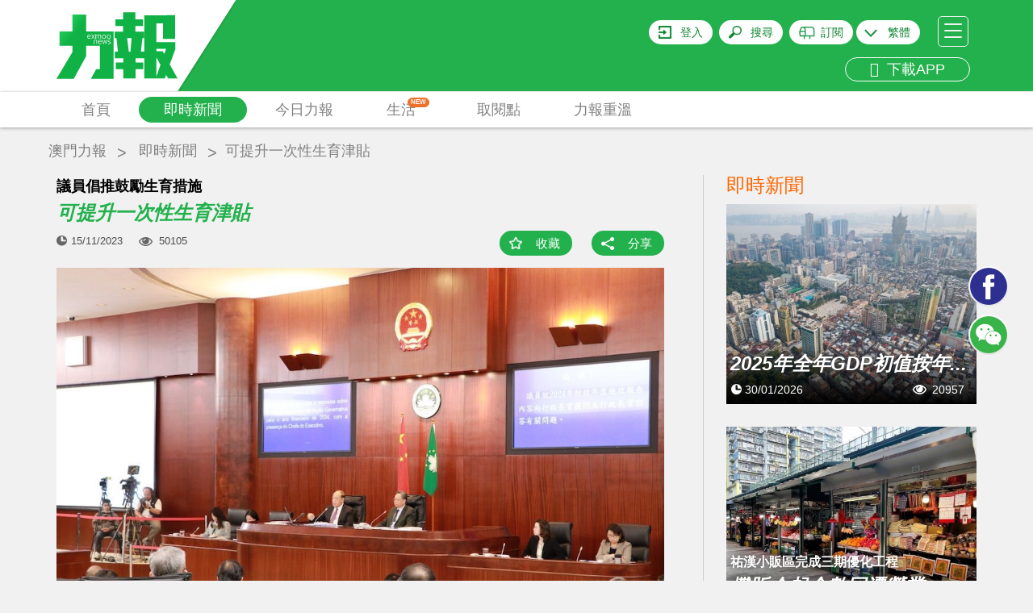

--- FILE ---
content_type: text/html; charset=UTF-8
request_url: https://www.exmoo.com/article/228031.html
body_size: 32553
content:
<!DOCTYPE html>
<html>
<head>
	<script data-ad-client="ca-pub-9878164261336017" async src="https://pagead2.googlesyndication.com/pagead/js/adsbygoogle.js"></script>
    <meta charset="utf-8"/>
    <meta http-equiv="X-UA-Compatible" content="IE=edge"/>
    <meta name="viewport"
          content="width=device-width, initial-scale=1, minimum-scale=1.0, maximum-scale=1.0, user-scalable=no"/>
    <!-- <meta name="format-detection" content="telephone=no"/>
    <meta name="apple-itunes-app" content="app-id=691075303"/> -->
    <meta name="google-play-app" content="app-id=cn.soonest.exmoo"/>
    <meta name="csrf-token" content="6qZyXUtgDT3MXUAEWxeCrrPC9o6FxOVTJculpYmh">
    <meta name="user-login" content="0">
    <meta name="author" content="力報">
    <meta name="description"
          content="行政長官賀一誠今（15）日下午出席立法會全體會議，就《2024年財政年度施政報告》回答議員提問。在會議結束後，多名議員就特首回應發表意見。議員林倫偉關注生育政策">
    <meta name="Keywords" content="議員倡推鼓勵生育措施 可提升一次性生育津貼">
    <meta name="applicable-device" content="pc,mobile">
            <meta property="fb:app_id" content="1690950007660397"/>
    <meta property="og:site_name" content="力報"/>
    <meta property="og:type" content="website"/>
    <meta property="og:locale" content="zh_HK"/>
    <meta property="og:url" content="https://www.exmoo.com/article/228031.html"/>
    <meta property="og:title" content="議員倡推鼓勵生育措施 可提升一次性生育津貼"/>
    <meta property="og:description" content="行政長官賀一誠今（15）日下午出席立法會全體會議，就《2024年財政年度施政報告》回答議員提問。在會議結束後，多名議員就特首回應發表意見。議員林倫偉關注生育政策"/>
                                            <meta property="og:image" content="https://statics.exmoo.com/uploads/2023-11-15/ukB5DVk9FQC8puGuujIx.JPG"/>
                            <link rel="apple-touch-icon-precomposed" href="https://www.exmoo.com/img/apple-touch-icon-175x175.png"/>
    <link rel="apple-touch-icon" href="https://www.exmoo.com/img/apple-touch-icon-175x175.png"/>

    <link href='https://fonts.googleapis.com/css?family=Open+Sans' rel='stylesheet' type='text/css'>

    <link rel="stylesheet" href="https://www.exmoo.com/css/bootstrap.min.css">
    <link rel="stylesheet" href="https://www.exmoo.com/css/style.css?v5.2.17">
    <link rel="stylesheet" href="https://www.exmoo.com/css/owl.carousel.min.css?v5.2.8">
<!-- <link rel="stylesheet" href="https://www.exmoo.com/css/jquery.smartbanner.css"> -->
    <link rel="stylesheet" href="https://www.exmoo.com/css/jquery-confirm.min.css">
    <link rel="stylesheet" href="https://www.exmoo.com/css/font-awesome.min.css">
    <link rel="stylesheet" href="https://www.exmoo.com/js/fancybox/jquery.fancybox.css">
    <link rel="stylesheet" href="https://www.exmoo.com/css/hot-spe-rank.css">
    <title>議員倡推鼓勵生育措施 可提升一次性生育津貼 - 澳門力報官網</title>
    <style>
        #myvideo .video-js {
            width: 640px;
            height: 360px;
        }

        #myvideo .video-js .vjs-big-play-button {
            left: 50%;
            top: 50%;
            margin-left: -1.5em;
            margin-top: -0.75em;
            /*display:none !important;*/
        }

        .fancybox-outer {
            background: #000;
        }

        .video-app {
            width: 100% !important;
            height: 240px !important;
        }
    </style>

    <!-- .WeChat Share Modal -->
    <script src="https://www.exmoo.com/js/jquery-1.11.3.min.js"></script>
    <script type="text/javascript" src="https://www.exmoo.com/js/jquery.cookie.js"></script>
    <script src="https://www.exmoo.com/js/lazyload/jquery.lazyload.min.js?v5.2.8"></script>
    <script src="https://www.exmoo.com/js/owl.carousel.min.js"></script>
    <script src="https://www.exmoo.com/js/jquery.dotdotdot.min.js"></script>
    <script src="https://www.exmoo.com/js/bootstrap.min.js"></script>
    <script src="https://www.exmoo.com/js/jquery.smartbanner.min.js"></script>
    <script src="https://www.exmoo.com/js/base64.min.js"></script>
    <script src="https://www.exmoo.com/js/jquery-confirm.min.js"></script>
    <script src="https://www.exmoo.com/js/modernizr-custom.js"></script>
    <script src="https://www.exmoo.com/js/imagesloaded.pkgd.min.js"></script>
    <script src="https://www.exmoo.com/js/fancybox/jquery.fancybox.pack.js"></script>
    <script src="https://www.exmoo.com/js/fancybox/helpers/jquery.fancybox-media.js"></script>
    <script src="https://www.exmoo.com/js/fancybox/helpers/jquery.fancybox-thumbs.js"></script>
    <script src="https://www.exmoo.com/js/jquery.customSelect.js"></script>
    <script src="https://www.exmoo.com/js/property.js"></script>
    <script src="https://www.exmoo.com/js/my-video.js"></script>
    <link rel="stylesheet" href="https://www.exmoo.com/js/videojs/vide7.1.0/css/video-js.min.css">
    <script src="https://www.exmoo.com/js/videojs/vide7.1.0/js/video.min.js"></script>
            <script src="https://www.exmoo.com/js/videojs/dist/Youtube.js"></script>
        <script>
        function checkIpCN() {
                            return false;
                    }
    </script>

    <script type="text/javascript">
        window.FrontLang = {
            "content_313": "密碼長度不能少於6位",
            "content_314": "登錄密碼與確認密碼不一致",
            "請跟進以下問題": "請跟進以下問題",
            "請輸入有效的電郵": "請輸入有效的電郵",
            "content_317": "請輸入有效的電郵及密碼",
            "login_phone_error": "請輸入有效的手機號碼及密碼",
            "請輸入用戶名稱": "請輸入用戶名稱",
            "請輸入舊密碼": "請輸入舊密碼",
            "新舊密碼不能相同": "新舊密碼不能相同",
            "content_315": "新密碼長度不能少於6位",
            "content_316": "新密碼與確認密碼不一致",
            "力報": "力報",
            "免費": "免費",
            "安裝": "安裝",
            "上傳頭像成功": "上傳頭像成功",
            "請先登入": "請先登入",
            "content_122": "收藏功能須登入後才能使用",
            "content_321": "分享功能須登入後才能使用",
            "立即登入": "立即登入",
            "取消": "取消",
            "已收藏": "已收藏",
            "收藏成功": "收藏成功",
            "收藏": "收藏",
            "取消收藏成功": "取消收藏成功",
            "刪除成功": "刪除成功",
            "隱藏編輯選項": "隱藏編輯選項",
            "顯示編輯選項": "顯示編輯選項",
            "顯示編輯選項": "顯示編輯選項",
            "content_319": "該地區無法播放該視頻",
            "content_46": "請填寫您正確的電話號碼",
            "請填寫姓名": "請填寫姓名",
            "姓名字符限制": "姓名 請不要超過 64個字符",
            "請填寫收報人": "請填寫收報人",
            "收報人字符限制": "收報人 請不要超過 64個字符",
            "請填寫公司名稱": "請填寫公司名稱",
            "公司名稱字符限制": "公司名稱 請不要超過 64個字符",
            "請填寫送報地址": "請填寫送報地址",
            "送報地址字符限制": "送報地址 請不要超過 200個字符",
            "電郵字符限制": "電郵 請不要超過 30個字符",
            "請檢查訂閱份數": "請檢查訂閱份數",
            "請選擇報檔地址": "請選擇報檔地址",
            "每張圖片不能超過5M": "每張圖片不能超過5MB",
            "只能上傳圖片": "只能上傳後綴名為(JPG/JPEG/PNG)的圖片",
            "最多只能選擇10張圖片": "最多只能選擇10張圖片",
            "圖片不能超過5M": "圖片大小不能超過5M",
            "請上傳付款證明": "請選擇付款證明的圖片",
            "upload_success_content": "圖片上傳成功，我們將會盡快跟進您的訂單！",
            "圖片上傳失敗": "相片上傳失敗",
            "是否取消訂單": "是否取消訂單",
            "取消訂單失敗": "取消訂單失敗",
            "上傳失敗": "上傳失敗",
            "有圖片還在上傳當中": "有圖片還在上傳當中",
            "有圖片還在上傳中不能提交請稍後": "有圖片還在上傳中不能提交請稍後",
            "正在上傳中": "正在上传中,不能刪除圖片",
            "正在提交中": "正在提交中，請勿重複提交",
            "提交失敗": "提交失敗，請聯繫管理員",
            "是否修改訂閱資料": "本次修改只適用於之後新增訂單，如要更改當前派送地址，請電話聯繫客服"

        }
    </script>

    <script>
        function gotoLogin() {
            window.location = 'https://www.exmoo.com/login?redirect_url=https%3A%2F%2Fwww.exmoo.com%2Farticle%2F228031.html';
        }

        function isIos() {
            if (/(iPhone|iPad|iPod|iOS)/i.test(navigator.userAgent))
                return true;
            else
                return false;
        }

        function IsPC() {
            var userAgentInfo = navigator.userAgent;
            var Agents = ["Android", "iPhone",
                "SymbianOS", "Windows Phone",
                "iPad", "iPod"];
            var flag = true;
            for (var v = 0; v < Agents.length; v++) {
                if (userAgentInfo.indexOf(Agents[v]) > 0) {
                    flag = false;
                    break;
                }
            }
            return flag;
        }

        // 统计模块用
        var thePlayer = null;
        var thePlayerGlobal = null;
        var set_read_time_to_zero_by_article_id = 0;
        var statistic_video_page_class_id = 0;  // 后端改造注释标记：// 统计弹窗嵌入id用
        var statistic_video_category_id = 0;
        var statistic_video_article_id = 0;

        $(document).ready(function () {

            // pride videojs
            var isIphone = (!IsPC() && isIos()) ? true : false;
            $('.fancybox').on('click', function (e) {
                e.preventDefault();

                var scrollTop = $('body').scrollTop();

                // 获取视频地址
                var video_url = $(e.currentTarget).attr('href');

                // var video_oldurl='http://10.10.78.219:9093/files//oa/2018-09-17/e86029fe169d424a94abf0296a2f76e8.mp4';


                // var video_url = video_oldurl.replace('/embed/', '/v/');

                // 判断是否youtube视频
                var isYoutu = video_url.indexOf('youtube') >= 0 ? true : false;

                // 这里是判断有没有翻墙  没翻墙且是youtube的视频就提示无法播放
                
                    statistic_video_page_class_id = $(e.currentTarget).attr('statistic_video_page_class_id');
                statistic_video_category_id = $(e.currentTarget).attr('statistic_video_category_id');
                statistic_video_article_id = $(e.currentTarget).attr('statistic_video_article_id');

                //console.log('测试弹窗视频ID：' + statistic_video_page_class_id);


                var videoClass = '';
                var videoW = '640';
                var videoH = '360';

                // 设置pc和手机版面 视频的宽高
                if (!IsPC()) {
                    videoClass = ' video-app';
                    videoW = '100%';
                    videoH = '240';
                }

                var videoDiv = '<div id="myvideo"><video id="myvideoEl" class="video-js vjs-default-skin' + videoClass + '" controls autoplay width="640" height="' + videoH + '"></video></div>';

                // videoDiv = isIphone&&isYoutu ? '<div id="youtube_player"></div>' : videoDiv;

                // <iframe width="100%" height="240" src="' + video_oldurl + '" frameborder="0" allow="autoplay; encrypted-media" allowfullscreen></iframe>


                $.fancybox.open({
                    autoSize: false,
                    width: videoW,
                    height: videoH,
                    padding: 0,
                    href: video_url,
                    type: 'swf',
                    scrolling: 'no',
                    content: videoDiv,
                    fitToView: false,
                    primary: 'flash',
                    beforeLoad: function () {
                        $('body').scrollTop(scrollTop);
                    },
                    beforeShow: function () {
                        $('body').scrollTop(scrollTop);
                    },
                    afterClose: function () {
                        $('body').scrollTop(scrollTop);
                        thePlayerGlobal = null;
                        try {
                            setTimeout(function () {
                                videojs('myvideoEl').dispose();
                            });
                        } catch (e) {
                        }
                        $('.fancybox-overlay').remove();
                    },
                    afterShow: function () { //弹出弹窗后
                        var type = isYoutu ? 'video/youtube' : 'video/mp4';
                        // 实例化播放器
                        thePlayerGlobal = videojs('myvideoEl', {
                            "sources": [{
                                "type": type,
                                "src": video_url
                            }]
                        });

                        // 一些事件
                        thePlayerGlobal.on("ready", function () {
                            console.log("准备播放");
                            thePlayerGlobal.play();
                        });
                        thePlayerGlobal.on("error", function () {
                            console.log("出错了");
                            // alert('無效的視頻地址');
                        });
                        // thePlayerGlobal.on("ended", function() {
                        //     console.log("播放结束");
                        // });
                        // thePlayerGlobal.on("pause", function() {
                        //     console.log("暂停播放", '视频当前时长:' + this.currentTime())
                        // });
                        // thePlayerGlobal.on("play", function() {
                        //     console.log("开始播放", '视频总时长:' + this.duration())
                        // });
                    },
                    keys: {
                        close: null
                    }
                });


            });
        });
    </script>
    <script type="text/javascript" src="https://www.exmoo.com/js/app.js?v21.07.22.1"></script>
<!-- old
<script type="text/javascript" src="https://www.exmoo.com/js/jwplayer-7.4.4/jwplayer.js"></script>
<script>
jwplayer.key = "xFMfpjeABTLC4uIuPojjdjxy2LITf83xAxrsyg==";
</script>
-->
    <script type="text/javascript" src="https://www.exmoo.com/js/jwplayer-7.12.8/jwplayer.js"></script>
    <script>jwplayer.key = "ZR0ZKSVOu73I9MfTqBMDf8EXeJ2RzafKdkjb4mJoQ3Q=";</script>

    <script src="https://www.exmoo.com/js/wx.js"></script>


    <!-- ------------------------------------------------ 统计模块使用  ------------------------------------------------->


    <script src="https://www.exmoo.com/statistic/functions.js"></script>


    <!-- ------------------------------------------------ 统计模块使用  ------------------------------------------------->


    <!-- HTML5 Shim and Respond.js IE8 support of HTML5 elements and media queries -->
    <!--[if lt IE 9]>
    <script src="https://oss.maxcdn.com/libs/html5shiv/3.7.0/html5shiv.js"></script>
    <script src="https://oss.maxcdn.com/libs/respond.js/1.4.2/respond.min.js"></script>
    <![endif]-->
</head>
<body class="">
<header id="header">
    <div id="header-container" class="container">
        <div id="header-logo-container">
            <a href="https://www.exmoo.com">
                <svg viewBox="0 0 150 113">
                    <use xlink:href="#svglogo">
                        <svg id="svglogo" width="100%" height="100%">
                            <path fill="url(#gradient)" d="M140.287,79.863l6.898-18.58v-9.07h-23.357V28.951h8.291v11.168h-0.016v8.041h14.83V18.854l-38.156,0.088
				        v45.154h-4.184l1.932-16.85h2.008v-8.068H97.867v-6.986h9.275v-8.115h-9.275v-8.738H82.543v8.738h-9.496v8.115h9.496v6.986H71.96
				        v8.068h2.335l1.848,16.85h-3.962v8.182h10.548v5.33h-9.354v8.061h9.354v11.555h15.332V85.668h9.396v-8.061h-9.396v-5.33h10.717
				        v24.945h25.387l1.662-4.344l2.453,4.344H150L140.287,79.863z M91.631,64.096h-2.012l-2.049-16.85h5.525L91.631,64.096z
				        M123.828,94.811V71.223l5.035,9.16L123.828,94.811z M133.449,66.908l-1.791-3.525h-7.83v-2.992h12.062L133.449,66.908z
				        M52.76,50.4c-0.247,0.334-0.377,0.662-0.399,1.064h2.719c-0.038-0.402-0.11-0.789-0.335-1.064
				        c-0.205-0.311-0.502-0.49-0.966-0.49C53.326,49.91,52.979,50.09,52.76,50.4z
				        M58.179,47.348c0.205,0.141,0.471,0.197,0.753,0.197c0.273,0,0.479-0.057,0.673-0.197
				        c0.21-0.141,0.418-0.371,0.612-0.666c0.198-0.338,0.305-0.779,0.305-1.363c0-0.504-0.16-0.926-0.435-1.33
				        c-0.272-0.377-0.653-0.578-1.189-0.578c-0.514,0-0.925,0.162-1.221,0.551c-0.244,0.381-0.365,0.885-0.365,1.494
				        c0,0.535,0.068,0.947,0.251,1.26C57.794,47.004,57.973,47.207,58.179,47.348z
				        M64.187,47.348c0.198,0.141,0.449,0.197,0.723,0.197c0.259,0,0.487-0.057,0.685-0.197
				        c0.205-0.141,0.419-0.371,0.601-0.666c0.19-0.338,0.29-0.779,0.29-1.363c0-0.504-0.134-0.926-0.411-1.33
				        c-0.259-0.377-0.654-0.578-1.188-0.578c-0.501,0-0.942,0.162-1.216,0.551c-0.251,0.381-0.411,0.885-0.411,1.494
				        c0,0.535,0.088,0.947,0.293,1.26C63.753,47.004,63.967,47.207,64.187,47.348z
				        M41.382,43.811c-0.187-0.303-0.537-0.424-0.992-0.424c-0.419,0-0.784,0.152-1.039,0.445
				        c-0.197,0.32-0.338,0.668-0.361,1.053h2.716C41.705,44.455,41.583,44.111,41.382,43.811z
				        M36.807,17.887H19.652v21.143H3.686V56.65h15.967v8.061L0,97.662h21.471l15.336-28.111v-12.9h16.915v28.979
				        h-4.511l-6.586,12.033h28.019V39.029H36.807V17.887z M66.883,54.299c-0.398,0.27-0.848,0.41-1.396,0.41
				        c-0.411,0-0.787-0.088-1.106-0.15c-0.354-0.129-0.646-0.35-0.958-0.633l0.521-0.572c0.205,0.242,0.438,0.445,0.662,0.572
				        c0.213,0.111,0.544,0.195,0.882,0.195c0.323,0,0.616-0.084,0.837-0.242c0.259-0.146,0.342-0.322,0.342-0.584
				        c0-0.217-0.046-0.354-0.152-0.473c-0.129-0.148-0.361-0.273-0.703-0.393c-0.113-0.059-0.373-0.141-0.775-0.26
				        c-0.354-0.117-0.704-0.264-1.027-0.492c-0.296-0.215-0.46-0.553-0.46-1.004c0-0.395,0.187-0.713,0.502-0.965
				        c0.357-0.221,0.787-0.352,1.347-0.352c0.179,0,0.361,0,0.521,0.008c0.156,0.021,0.346,0.072,0.468,0.123
				        c0.152,0.059,0.281,0.088,0.414,0.188c0.126,0.064,0.259,0.174,0.381,0.285l-0.438,0.529c-0.205-0.211-0.43-0.33-0.639-0.4
				        c-0.239-0.09-0.406-0.172-0.707-0.172c-0.32,0-0.594,0.082-0.814,0.172c-0.201,0.131-0.326,0.332-0.326,0.584
				        s0.125,0.389,0.304,0.512c0.205,0.141,0.448,0.252,0.699,0.301c0.16,0.062,0.297,0.09,0.457,0.18
				        c0.137,0.033,0.266,0.084,0.403,0.141c0.464,0.121,0.783,0.322,0.996,0.521c0.179,0.242,0.285,0.545,0.285,0.887
				        C67.4,53.686,67.248,54.037,66.883,54.299z M63.118,43.508c0.452-0.482,1.03-0.734,1.791-0.734c0.788,0,1.351,0.252,1.734,0.789
				        c0.434,0.49,0.65,1.152,0.65,1.938c0,0.68-0.236,1.346-0.674,1.869c-0.426,0.521-0.969,0.791-1.691,0.791
				        c-0.811,0-1.423-0.27-1.845-0.791c-0.418-0.502-0.601-1.189-0.601-1.967C62.483,44.639,62.708,44.01,63.118,43.508z M62.962,49.438
				        l-1.543,5.184h-0.552l-1.072-4.1l-1.061,4.1h-0.552l-1.57-5.184h0.82l1.012,4.02l1.08-4.02h0.502l1.08,3.996l1.027-3.996H62.962z
				        M57.159,43.508c0.426-0.482,1.02-0.734,1.772-0.734s1.346,0.252,1.776,0.789c0.384,0.49,0.604,1.152,0.604,1.938
				        c0,0.68-0.221,1.346-0.654,1.869c-0.434,0.521-0.997,0.791-1.727,0.791c-0.829,0-1.434-0.27-1.821-0.791
				        c-0.43-0.502-0.616-1.189-0.616-1.967C56.494,44.639,56.699,44.01,57.159,43.508z M55.84,51.268
				        c0.019,0.221,0.019,0.438,0.019,0.711H52.36c0,0.57,0.152,1.064,0.399,1.479c0.27,0.4,0.643,0.59,1.076,0.59
				        c0.342,0,0.631-0.027,0.867-0.189c0.243-0.123,0.472-0.33,0.711-0.6l0.544,0.428c-0.243,0.324-0.503,0.557-0.856,0.723
				        c-0.338,0.191-0.748,0.299-1.266,0.299c-0.662,0-1.225-0.248-1.662-0.725c-0.388-0.477-0.62-1.16-0.62-2.057
				        c0-0.74,0.206-1.35,0.563-1.836c0.396-0.516,0.939-0.734,1.661-0.734c0.628,0,1.126,0.143,1.441,0.496
				        C55.601,50.16,55.798,50.676,55.84,51.268z M49.029,42.863c0,0.102,0.041,0.287,0.064,0.496c0.239-0.15,0.46-0.301,0.749-0.424
				        c0.273-0.072,0.578-0.162,0.92-0.162c0.222,0,0.43,0.051,0.616,0.137c0.194,0.076,0.403,0.24,0.57,0.449
				        c0.594-0.395,1.225-0.586,1.788-0.586c0.255,0,0.44,0.051,0.635,0.137c0.167,0.055,0.331,0.199,0.453,0.314
				        c0.121,0.162,0.216,0.336,0.254,0.516c0.076,0.172,0.1,0.391,0.1,0.604v3.705h-0.75v-3.615c0-0.191-0.022-0.322-0.099-0.463
				        c-0.053-0.139-0.092-0.248-0.179-0.324c-0.088-0.086-0.159-0.135-0.285-0.199c-0.129,0-0.251-0.018-0.381-0.018
				        c-0.456,0-0.896,0.082-1.368,0.311c0.057,0.191,0.076,0.412,0.076,0.65v3.658h-0.73v-3.615c0-0.361-0.106-0.602-0.251-0.787
				        c-0.19-0.178-0.389-0.217-0.639-0.217c-0.179,0-0.457,0.018-0.716,0.107c-0.25,0.109-0.524,0.203-0.715,0.336v4.176h-0.779v-4.58
				        c-0.022-0.244-0.022-0.443-0.042-0.605H49.029z M48.634,49.357c0.536,0,0.92,0.129,1.243,0.4c0.293,0.303,0.399,0.684,0.399,1.246
				        v3.617h-0.761v-3.496c0-0.363-0.061-0.635-0.228-0.846c-0.118-0.189-0.393-0.318-0.73-0.318c-0.281,0-0.556,0.062-0.848,0.129
				        c-0.256,0.068-0.544,0.189-0.761,0.352v4.18h-0.765V50.09c0-0.201-0.022-0.414-0.054-0.654h0.7
				        c0.038,0.135,0.064,0.301,0.064,0.475c0.24-0.174,0.498-0.291,0.795-0.412C48.002,49.387,48.318,49.357,48.634,49.357z
				        M43.355,42.863h0.866l1.138,2.023l1.243-2.023h0.852l-1.703,2.514l1.757,2.67h-0.866l-1.282-2.178l-1.342,2.178h-0.822
				        l1.826-2.645L43.355,42.863z M38.738,43.488c0.357-0.463,0.955-0.715,1.651-0.715c0.623,0,1.103,0.16,1.468,0.492
				        c0.364,0.381,0.555,0.807,0.57,1.398c0.022,0.262,0.022,0.502,0.022,0.754h-3.461c0,0.553,0.106,1.023,0.361,1.447
				        c0.301,0.441,0.64,0.652,1.096,0.652c0.331,0,0.639-0.07,0.859-0.211c0.277-0.129,0.506-0.354,0.712-0.623l0.547,0.453
				        c-0.235,0.293-0.51,0.549-0.84,0.734c-0.297,0.158-0.766,0.289-1.278,0.289c-0.681,0-1.232-0.252-1.639-0.73
				        c-0.384-0.506-0.616-1.189-0.616-2.031C38.191,44.639,38.396,43.969,38.738,43.488z"></path>
                        </svg>
                    </use>
                    <linearGradient id="gradient" x1="0" y1="0" x2="140%" y2="60%">
                        <stop stop-color="#10b246" offset="0.728826">
                            <animate attributeName="offset" values="-0.5; 1.2" dur="8s"
                                     repeatCount="indefinite"></animate>
                        </stop>
                        <stop stop-color="#24d35a" offset="0.828825">
                            <animate attributeName="offset" values="-0.4; 1.3" dur="8s"
                                     repeatCount="indefinite"></animate>
                        </stop>
                        <stop stop-color="#10b246" offset="0.928826">
                            <animate attributeName="offset" values="-0.3; 1.4" dur="8s"
                                     repeatCount="indefinite"></animate>
                        </stop>
                    </linearGradient>
                </svg>
            </a>
        </div>
                        <div id="header-hamburger">
            <a id="header-hamburger-link" href="#">
                <span class="header-hamburger-bar">&nbsp;</span>
                <span class="header-hamburger-bar">&nbsp;</span>
                <span class="header-hamburger-bar">&nbsp;</span>
            </a>
        </div>
        <div id="header-misc">
                            <div id="header-login-btn"><a rel="nofollow" id="header-login-link"
                                              href="https://www.exmoo.com/login">登入</a>
                </div>
                        <div id="header-search-btn"><a rel="nofollow" id="header-search-link" href="#">搜尋</a>
            </div>
                                                <div id="header-subscibe-btn"><a rel="nofollow" id="header-subscibe-link"
                                                     href="https://www.exmoo.com/subscribe/subscribe_index">訂閱</a>
                    </div>
                                        <div id="header-lang-btn">
                <span></span>
                <a rel="nofollow" id="header-lang-link">
                                            繁體
                                    </a>
                <div class="div-lang-view">
                    <a id="lang-link-tw">繁體</a>
                    <a id="lang-link-cn">简体</a>
                </div>
            </div>
			<br>
                         <div id="header-app" class="visible-md visible-lg">
                <a rel="nofollow" href="/officialDownload" id="header-app-link2" title="下載APP">
                    <i class="fa fa-arrow-circle-down" aria-hidden="true"></i>
                    &nbsp;下載APP
                </a>
            </div>
        </div>
        <div class="clear"></div>
    </div>
    </div>
    </div>
    <div class="clear"></div>
    </div>
    <div id="header-menu-outer">
        <div class="container">
            <div class="row">
                <div class="col-xs-12" style="position: static;">
                    <ul id="header-menu">
                        <li class="header-menu-item">
                            <a href="https://www.exmoo.com"
                               class=" header-menu-item-link">首頁</a>
                        </li>
                                                                                                                                                <li class="header-menu-item">
                            <a href="https://www.exmoo.com/hot"
                               class="header-menu-item-link header-menu-item-link-active
">即時新聞</a>
                        </li>
                                                                            <li class="header-menu-item" id="header-menu-column-item">
                                <a href="https://www.exmoo.com/macau"
                                   id="header-menu-column-item-root"
                                   class="header-menu-item-link ">今日力報</a>
                                <div id="header-menu-column-sub">
                                    <div class="container">
                                        <div class="row">
                                            <div class="col-xs-12">
                                                <ul class="header-sub-menu">
                                                                                                            <li >
                                                            <a href="https://www.exmoo.com/macau">澳聞</a>
                                                        </li>
                                                                                                            <li >
                                                            <a href="https://www.exmoo.com/world">國際</a>
                                                        </li>
                                                                                                            <li >
                                                            <a href="https://www.exmoo.com/china">中國</a>
                                                        </li>
                                                                                                            <li >
                                                            <a href="https://www.exmoo.com/cpc100">濠鏡疊影</a>
                                                        </li>
                                                                                                            <li >
                                                            <a href="https://www.exmoo.com/business">科技</a>
                                                        </li>
                                                                                                            <li >
                                                            <a href="https://www.exmoo.com/sports">體育</a>
                                                        </li>
                                                                                                            <li >
                                                            <a href="https://www.exmoo.com/leisure">娛樂</a>
                                                        </li>
                                                                                                            <li >
                                                            <a href="https://www.exmoo.com/investment">掌櫃灣區</a>
                                                        </li>
                                                    
                                                </ul>
                                            </div>
                                        </div>
                                    </div>
                                </div>
                            </li>
                        
                        
                                                    <li class="header-menu-item" id="header-menu-supplement-item">
                                <a href="https://www.exmoo.com/supplement"
                                   id="header-menu-supplement-item-root"
                                   class="header-menu-item-link header-menu-new ">生活
                                    <span class="menu-icon-new">NEW</span></a>

                            </li>
                        
                        <li class="header-menu-item">
                            <a href="https://www.exmoo.com/get/exmoo"
                               class="header-menu-item-link ">取閱點</a>
                        </li>
                                                    <li class="header-menu-item">
                                <a href="https://www.exmoo.com/read/list"
                                   class="header-menu-item-link ">力報重溫</a>
                            </li>
                                            <!-- <li class="header-menu-item">
                            <a href="https://www.exmoo.com/zt" class="header-menu-item-link ">熱門專題</a>
                        </li> -->
                        
                        <!-- <li class="header-menu-item">
                            <a href="https://www.exmoo.com/officialDownload"
                               class="header-menu-item-link kingIcon "><img
                                        src="https://www.exmoo.com/img/kingicon.png"></a>
                        </li> -->

                    </ul>
                    
                    <div class="clear"></div>
                </div>
            </div>
        </div>
    </div>
</header>
<div id="inner-container">
    <!-- 主要內容 -->    
    <style>
.owl-nav{
    display: block !important;
}
.adsModel .owl-nav{
    display: none !important;
}
.article_crumbs_nav ul li a{
    margin-top: 17px;
    color: #808080;
    display: block;
    font-size: 18px;
    height: 30px;
    padding: 0px 5px;
}
.article-main-title {
    display: block;
}
.article-content .h4,
.article-content .h5,
.article-content .h6,
.article-content h4,
.article-content h5,
.article-content h6 {
    margin-top: 0;
    margin-bottom: 0;
    padding: 10px 0;
    background: #f1f1f1;
}
</style>

    <div class="container article_crumbs_nav">
        <ul class="col-xs-12">
            <li><a href="https://www.exmoo.com">澳門力報</a></li>
                            <li><a href="https://www.exmoo.com/hot">即時新聞</a></li>
                        <li><h1 title="可提升一次性生育津貼">可提升一次性生育津貼</h1></li>
        </ul>
    </div>
        <div class="container articleContent" id="article-container" data-type="hotarticle" data-column="0">
        <div class="row gutter-20">
            <div class="col-sm-8">
                <div class="bgf">
                                            <h2 class="article-sub-title">議員倡推鼓勵生育措施</h2>
                                        <span class="article-main-title">可提升一次性生育津貼</span>
                    <div class="article-action">
                        <div class="article-pub-date">15/11/2023</div>
                        <div class="article-viewed">50105</div>
                        <div class="article-bottom-action" style="margin-bottom: 10px">
                            <div class="article-bookmark">
                                                                    <a href="#" class="article-bookmark-link bm-link bm-add" data-id="228031"
                                    data-type="hotarticle">收藏</a>
                                                            </div>
                            <div class="article-share">
                                <a href="#social-share" class="article-share-link" data-trigger="click" data-html="true"
                                data-container="body" data-toggle="popover" data-placement="bottom" title=""
                                data-content='<div class="visible-xs" style="width: 120px"></div><ul class="share-items"><li class="btn-facebook hidden-xs"><iframe src="https://www.facebook.com/plugins/share_button.php?href=https%3A%2F%2Fwww.exmoo.com%2Farticle%2F228031.html%3Ftype%3Dfacebook&layout=button&mobile_iframe=true&appId=&width=58&height=20" width="58" height="20" style="border:none;overflow:hidden" scrolling="no" frameborder="0" allowTransparency="true"></iframe></li><!-- <li class="visible-xs"><a href="http://m.facebook.com/sharer.php?u=https%3A%2F%2Fwww.exmoo.com%2Farticle%2F228031.html%3Ftype%3Dfacebook" target="_blank"><img src="https://www.exmoo.com/img/btn-facebook-share.jpg" height="20"></a></li> --><li class="btn-wechat"><a href="https://www.exmoo.com/article/228031.html?type=wechat" class="share-wechat-link"><i class="fa fa-weixin"></i> 微信</a></li></ul>'
                                data-original-title="分享這則新聞">分享</a>
                            </div>
                        </div>
                        <div class="clear"></div>
                    </div>
                </div>
                <div class="row">
                    <div class="col-xs-12">
                                                    <div id="article-img-set" class="owl-carousel">
                                                                                                            <div class="item article-img-set-img">
                                            <img src="https://statics.exmoo.com/uploads/2023-11-15/ukB5DVk9FQC8puGuujIx.JPG" alt="可提升一次性生育津貼"
                                                 title="可提升一次性生育津貼">
                                        </div>
                                                                                                </div>
                            <div class="clear"></div>
                                            </div>
                </div>
                <div class="row">
                    <div class="col-xs-12">
                                            </div>
                </div>
                <div class="row">
                    <div class="col-xs-12">
                        <div class="article-content">
                            <p class="article-content-p">行政長官賀一誠今（15）日下午出席立法會全體會議，就《2024年財政年度施政報告》回答議員提問。在會議結束後，多名議員就特首回應發表意見。</p><p class="article-content-p">議員林倫偉關注生育政策，他表示行政長官的回應謹慎而全面。希望政府能夠提出一些鼓勵生育措施，例如像香港一樣，可讓新生嬰兒家庭優先上樓，解決家庭問題。此外，一次性生育津貼金額也可以考慮提升。</p><p class="article-content-p">議員鄭安庭關注高新產業發展及吸引外地人才，希望政府做好人才培養、行業引進及產業引入等方面，透過形成新產業鏈及就業方向，令到更多年輕人進入有關行業。</p><p class="article-content-p">議員胡祖杰表示，特首在回應中明確對創新科技發展部署。認為在科技領域中有各種不同的結構，澳門關注可能是芯片、高新科技，所以政府應該多關注有關方面，以及提供更多對本地科研公司的支持。</p><p class="article-content-p">議員李良汪關注物價問題，他以家用石油氣及車用無鉛汽油等，這些進口價與零售價差距巨大，有關問題社會也一直質疑。他認為，政府具條件按消保法啟動油價調研機制，希望可進一步推動有關工作。此外，政府也應該加強關注長者退休福利及支援弱勢群體的問題，建議未來考慮提升敬老金。（編輯部）</p>
                                                    </div>

                                                    <div class="exmoo-message">
            <div class="like-number"></div>
            <div class="report-dialog">
        <div class="report-title">檢舉</div>
        <div class="report-item">
            <span>檢舉類型：</span>
            <select class="report-select">
                <option value="0">-- 請選擇 --</option>
            </select>
        </div>
        <div class="report-item">
            <span>具體描述：</span>
            <textarea class="report-input" rows="1" placeholder="" autoHeight></textarea>
        </div>
        <div class="report-btn">
            <div class="report-ok">提交</div>
            <div class="report-cancel">取消</div>
        </div>
    </div>
    <div class="login-dialog">
        <div class="login-dialog-title">力報會員可享用評論功能</div>
        <div>
            <a href="https://www.exmoo.com/register?redirect_url=https%3A%2F%2Fwww.exmoo.com%2Farticle%2F228031.html">註冊</a>
            <a href="https://www.exmoo.com/login?redirect_url=https%3A%2F%2Fwww.exmoo.com%2Farticle%2F228031.html">登錄</a>
            <span class="close-login" href="javascript:;">×</span>
        </div>
    </div>
    <div class="message-content">
        <div class="message-title">評論</div>
        <div class="user-message">
            <div class="user-tx">
                <img src="/img/profile.png" alt="">
            </div>
            <div class="user-right-box">
                <div class="user-input-box">
                    <textarea class="user-input" rows="1" placeholder="發表評論..." autoHeight></textarea>
                    <div class="user-submit user-submit-val">發佈</div>
                </div>
                <div class="fbMark">
                    <div class="fbMark_main">
                        <p style="font-size:16px;font-weight:700;text-align:center;">力報會員可享用評論功能</p>
                        <p style="text-align:center;color:#22b14c; margin: 0">
                            <a href="https://www.exmoo.com/register?redirect_url=https%3A%2F%2Fwww.exmoo.com%2Farticle%2F228031.html">註冊</a> /
                            <a href="https://www.exmoo.com/login?redirect_url=https%3A%2F%2Fwww.exmoo.com%2Farticle%2F228031.html">登錄</a>
                        </p>
                    </div>
                </div>
            </div>
        </div>
    </div>
    <div class="user-message-list">
        <!-- js -->
    </div>
    <div class="more-message">
        <div class="more-btn">查看更多評論</div>
    </div>
    <div class="pbottom"></div>
    </div>

<style type="text/css">
.exmoo-message {position: relative; background: #f1f1f1;}
.message-content {position: relative;padding: 30px 0; border-bottom: 1px solid #ddd;}
.message-title {font-size: 20px;font-weight: 600;color: #222;margin-bottom: 15px;}
.user-message {overflow: hidden;}
.user-tx {float: left;width: 64px;height: 64px;overflow: hidden;border-radius: 100%;margin: 0 24px 0 12px; border: 1px solid #ddd;}
.user-tx img {width: inherit;height: inherit;}
.user-right-box {float: left; position: relative; width: calc(100% - 64px - 48px);}
.user-right-box .user-name{font-size: 18px; color: #333; margin-bottom: 4px;}
.user-right-box .user-text {font-size: 14px; color: #333; line-height: 1.6; margin-bottom: 5px; word-break: break-all;}
.user-right-box .message-other {font-size: 12px; color: #999;}
.user-right-box .message-other>div {display: inline-block; margin-right: 10px;}
.message-other .user-like-count {cursor: pointer;}
.message-other .user-like-count:hover {color: #22b14c;}
.user-like-count .user-like-icon {float: left; margin-right: 3px;}
.user-like-count .user-like-icon img{vertical-align: top; width: 14px; width: 14px;}
.user-like-count .green {color: #22b14c;}
.m-reply, .m-report{cursor: pointer;}
.m-reply:hover, .m-report:hover{color: #22b14c;}
.reply-number {float: left; margin: 20px 0 0; font-size: 14px; color: #000; cursor: pointer;}
.reply-list {overflow: hidden; clear: both;}
.reply-list .reply-item {overflow: hidden; padding-top: 20px;}
.reply-list .user-tx {margin-left: 0; width: 52px; height: 52px;}
.reply-list .user-right-box {width: calc(100% - 52px - 36px);}
.reply-list .user-right-box .user-name {font-size: 16px;}
.reply-this {color: #999;}
.reply-this font {color: #333;}
.reply-item:last-child .user-right-box {border-bottom: none; padding-bottom: 0;}
.user-message-list .user-input-box{margin-top: 15px;}
.report-dialog,
.login-dialog {position: fixed; left: 50%; top: 50%; z-index: 1000; background: #fff; border-radius: 8px; box-shadow: 0 0 10px rgba(0, 0, 0, .3); padding: 20px; transform: translate(-50%, -50%); width: 360px; display: none;}
.report-title {font-size: 24px; color: #000; margin-bottom: 15px;}
.report-item {overflow: hidden; margin-bottom: 15px;}
.report-item span {float: left; width: 100px; font-size: 14px; line-height: 32px;}
.report-item .report-select {width: calc(100% - 100px); height: 32px; border-radius: 4px; border: 1px solid #ddd;}
.report-item .report-input {min-width: calc(100% - 100px); max-width: calc(100% - 100px); min-height: 32px; border-radius: 4px; border: 1px solid #ddd}
.report-btn {text-align: center;}
.report-ok,
.report-cancel {display: inline-block; width: 52px; line-height: 32px; text-align: center; color: #fff; background: #22b14c; border-radius: 4px; cursor: pointer;}
.report-cancel {background: #ccc; margin-left: 10px;}
.login-dialog {text-align: center; height: 118px;}
.login-dialog-title {font-size: 18px; color: #000; margin-bottom: 20px;}
.login-dialog a {display: inline-block; padding: 6px 12px; background: #22b14c; color: #fff; border-radius: 4px; margin: 0 5px;}
.login-dialog .close-login {background: none; cursor: pointer; color: #333; font-size: 30px; position: absolute; right: 0; top: 0; display: block; width: 32px; line-height: 32px; text-align: center;}


.user-right-box.border-bottom{border-bottom: 1px solid #ddd; padding-bottom: 20px;}
.user-input-box {padding: 10px;border-radius: 4px;border: 1px solid #aaa;}
.user-input {background: none;max-width: 100%;min-width: 100%;border: none;resize: none; min-height: 40px; font-size: 14px;}
.user-submit {display: none; background: #22b14c;color: #fff;width: 62px;text-align: center;line-height: 38px;border-radius: 4px;cursor: pointer;}
.user-message-list {overflow: hidden;}
.user-message-list .message-item {padding: 24px 0; overflow: hidden;}
.message-item:last-child>.user-right-box {border-bottom: none;}
.message-item.loading-div .user-tx,
.reply-item.loading-div .user-tx {background: #e5e5e5; border: none;}
.message-item.loading-div .user-name,
.reply-item.loading-div .user-name {height: 16px; background: #e5e5e5; width: 40%; margin-bottom: 8px;}
.message-item.loading-div .user-text,
.reply-item.loading-div .user-text {height: 16px; width: 90%; background: #e5e5e5; margin-bottom: 8px;}
.message-item.loading-div .message-other,
.reply-item.loading-div .message-other {width: 70%; background: #e5e5e5; height: 16px;}

.like-number {position: relative; padding: 30px 0;text-align: left;border-bottom: 1px solid #ddd;}
.like-number::after{content: ''; display: block; clear: both;}
.like-number .like-item {position: relative; float: left; font-size: 16px; margin-right: 25px; cursor: pointer; user-select: none;}
.like-number .like-icon {display: inline-block;width: 28px;height: 28px;margin-right: 5px;}
.like-number .like-icon img {width: inherit;height: inherit; transition: all .2s;}
.like-number .like-item .like-text {position: absolute; top: -35px; left: -.25em; opacity: 0; line-height: 24px; text-align: center; border-radius: 12px; padding: 0 .6em; font-size: 12px; background: #333; color: #fff; white-space: nowrap; transition: all ease-out .15s;}
.like-number .like-item:hover .like-text {opacity: 1;}
.like-number .like-item.on img {transform: scale(1.35);}
.like-number .like-item img.click {transform: scale(1.65);}
.more-message {padding: 15px 0 20px; border-bottom: 1px solid #ddd; text-align: center; }
.more-message .more-btn {display: inline-block; padding: 8px 12px; border: 1px solid #999; font-size: 14px; color: #333; border-radius: 6px; cursor: pointer;}

.fbMark { position: absolute; top: 0; left: 0; width: 100%; height: 100%; z-index: 999; display:none; background: rgba(0,0,0,.2);}
.fbMark_main { position: absolute; top: 50%; left: 50%; z-index: 9999; color: #000; width: 90%; transform: translate(-50%,-50%); -webkit-transform: translate(-50%,-50%); -moz-transform: translate(-50%,-50%); -ms-transform: translate(-50%,-50%); -o-transform: translate(-50%,-50%);}
.fbMark_main a { font-size: 14px; text-decoration: none; color: #22b14c; padding: 0px 15px;}
.wran-tip {color: #f00;}
.all-text {cursor: pointer; color: #22b14c;}

.pbottom {padding-bottom: 20px;}

.firstReply {text-align: center; padding: 20px;}
@media  screen and (max-width: 768px) {
    .user-tx{width: 48px; height: 48px;}
    .user-right-box {width: calc(100% - 48px - 48px);}
    .user-right-box .user-name {font-size: 16px;}
    .reply-list .user-tx {width: 32px; height: 32px;}
    .reply-list .user-right-box {width: calc(100% - 32px - 36px);}
}

@media  screen and (max-width: 480px) {
    .message-title {font-size: 20px; margin-bottom: 30px;}
    .user-tx {width: 36px; height: 36px; margin: 0 15px 0 0;}
    .user-right-box {width: calc(100% - 36px - 15px);}
    .user-right-box .user-text {font-size: 14px;}
    .user-message-list .message-item {padding: 15px 0;}
    .reply-list .reply-item {padding-top: 15px;}
    .reply-number {font-size: 12px;}
    .user-message-list .user-input-box {margin-top: 10px;}
    .reply-list .user-right-box {width: calc(100% - 18px - 36px);}

    .like-number {text-align: center; padding: 45px 0 30px;} 
    .like-number .like-item {text-align: center; float: none; display: inline-block; margin-right: 0; margin: 0 12px;}
    .like-number .like-icon {display: block; margin-right: 0; margin: 0 auto 10px;}
    .like-number .like-item .like-text{left: 50%; transform: translateX(-50%);}
    .pbottom {padding-bottom: 0;}
}
</style>
<script type="text/javascript">
    var comment_web_url = 'https://www.exmoo.com';
    var comment_api_url = 'https://api.exmoo.com';
    var comment_lang = 'cn';
    var comment_article_column = 'hotarticle';
    var comment_article_id = '145208';
    var comment_token = '';
    
    var loginFlag =  false; ;
    var getlistFlag = true;     // 部分接口在评论详情中不加载，由此控制

    var lang = {
        Reply: '回覆',
        Respond: '回應',
        see1: '查看剩餘',
        see2: '個回應',
        see3: '個評論',
        noMore: '沒有更多了',
        more: '查看更多評論',
        post: '發表評論',
        release: '發佈',
        report: '檢舉',
        ok: '確定',

        month: '月前',
        week: '周前',
        day: '天前',
        hours: '小時前',
        min: '分鐘前',
        sec: '剛剛',
        loading: '加載中..',
        
        noEmpty: '不能為空',
        char: '字符長度不能超過500',
        tips: '溫馨提示',

        fristReply: '搶先發表第一條評論',
    }
</script>
<script src="/js/comments/comments.js?v1"></script>                                                <div class="article-bottom-action">
                            <div class="article-bookmark">
                                                                    <a href="#" class="article-bookmark-link bm-link bm-add"
                                       data-id="228031"
                                       data-type="hotarticle">收藏</a>
                                                            </div>
                            <div class="article-share">
                                <a href="#social-share" class="article-share-link" data-trigger="click" data-html="true"
                                   data-container="body" data-toggle="popover" data-placement="bottom" title=""
                                   data-content='<div class="visible-xs" style="width: 120px"></div><ul class="share-items"><li class="btn-facebook hidden-xs"><iframe src="https://www.facebook.com/plugins/share_button.php?href=https%3A%2F%2Fwww.exmoo.com%2Farticle%2F228031.html%3Ftype%3Dfacebook&layout=button&mobile_iframe=true&appId=&width=58&height=20" width="58" height="20" style="border:none;overflow:hidden" scrolling="no" frameborder="0" allowTransparency="true"></iframe></li><!-- <li class="visible-xs"><a href="http://m.facebook.com/sharer.php?u=https%3A%2F%2Fwww.exmoo.com%2Farticle%2F228031.html%3Ftype%3Dfacebook" target="_blank"><img src="https://www.exmoo.com/img/btn-facebook-share.jpg" height="20"></a></li> --><li class="btn-wechat"><a href="https://www.exmoo.com/article/228031.html?type=wechat" class="share-wechat-link"><i class="fa fa-weixin"></i> 微信</a></li></ul>'
                                   data-original-title="分享這則新聞">分享</a>
                            </div>
                            <div class="clear"></div>
                        </div>
                                                    <div class="article-prev-next">
                                <ul>
                                                                            <li class="col-sm-12 col-md-6"><a
                                                    href="https://www.exmoo.com/article/228027.html"
                                                    title="鋪租平均升1% 新口岸區升幅4.1%">上一篇
                                                : 鋪租平均升1% 新口岸區升幅4.1%</a></li>
                                    
                                                                            <li class="col-sm-12 col-md-6"><a
                                                    href="https://www.exmoo.com/article/228066.html"
                                                    title="專家學者肯定政策方向">下一篇
                                                : 專家學者肯定政策方向</a></li>
                                                                    </ul>
                            </div>
                                            </div>
                </div>
                                    <h3 class="section-title">相關新聞</h3>
                    <div class="row">
                        <div class="col-xs-12 about_news">
                            <div class="about_news_box col-xs-12 col-sm-6 col-md-4 col-lg-3">
            <div class="about_news_box_content">
                                    <a rel="nofollow" href="https://www.exmoo.com/article/255858.html"
                       class="about_news_a" target="_blank">
                        <img alt="修改《勞動關係法》明起公開諮詢45天" title="修改《勞動關係法》明起公開諮詢45天"
                             class="about_news_img top_center zoomed-img"
                             data-src="https://statics.exmoo.com/uploads/thumbnail/hotarticle/2026-01-30/hNMhUczT5o4VSdcjlpaWICsv5uTvM4pzN0kprmIC_5_4_300X240.jpg"
                             src="https://statics.exmoo.com/uploads/thumbnail/hotarticle/2026-01-30/hNMhUczT5o4VSdcjlpaWICsv5uTvM4pzN0kprmIC_5_4_300X240.jpg"></a>
                                <div class="about_news_title">
                                            <a href="https://www.exmoo.com/article/255858.html"
                           target="_blank">
                                                                                                                                                                                                                                                    <h5 class="about_news_title_text">
                                                                                <span class="visible-xs">產假擬調升至90日</span>
                                                                                <p>修改《勞動關係法》明起公開諮詢45天</p>
                                                                            </h5>
                                                                                                                                                                                                            </a>
                                                                                                                                                                                                <div class="about_news_date_item">
                                                                    <div class="about_news_item_pub_date">30/01/2026</div>
                                                                    <div class="about_news_item_viewed"
                                                                         data-views
                                                                         data-id="255858"
                                                                         data-type="hotarticle">20646</div>
                                                                    <div class="clear"></div>
                                                                </div>
                </div>
            </div>
        </div>
                <div class="about_news_box col-xs-12 col-sm-6 col-md-4 col-lg-3">
            <div class="about_news_box_content">
                                    <a rel="nofollow" href="https://www.exmoo.com/article/255441.html"
                       class="about_news_a" target="_blank">
                        <img alt="食品與交通價格走低成主因" title="食品與交通價格走低成主因"
                             class="about_news_img top_center zoomed-img"
                             data-src="https://statics.exmoo.com/uploads/thumbnail/hotarticle/2026-01-21/NirsUalRzhoX3tIIgCQvqoIGdLLetL29CqKUF8Dv_5_4_300X240.jpg"
                             src="https://statics.exmoo.com/uploads/thumbnail/hotarticle/2026-01-21/NirsUalRzhoX3tIIgCQvqoIGdLLetL29CqKUF8Dv_5_4_300X240.jpg"></a>
                                <div class="about_news_title">
                                            <a href="https://www.exmoo.com/article/255441.html"
                           target="_blank">
                                                                                                                                                                                                                                                    <h5 class="about_news_title_text">
                                                                                <span class="visible-xs">2025年珠海CPI同比下降0.7%　 </span>
                                                                                <p>食品與交通價格走低成主因</p>
                                                                            </h5>
                                                                                                                                                                                                            </a>
                                                                                                                                                                                                <div class="about_news_date_item">
                                                                    <div class="about_news_item_pub_date">21/01/2026</div>
                                                                    <div class="about_news_item_viewed"
                                                                         data-views
                                                                         data-id="255441"
                                                                         data-type="hotarticle">16279</div>
                                                                    <div class="clear"></div>
                                                                </div>
                </div>
            </div>
        </div>
                <div class="about_news_box col-xs-12 col-sm-6 col-md-4 col-lg-3">
            <div class="about_news_box_content">
                                    <a rel="nofollow" href="https://www.exmoo.com/article/254606.html"
                       class="about_news_a" target="_blank">
                        <img alt="指榮譽屬於所有為澳門特區發展凝心聚力、貢獻良多的各界人士" title="指榮譽屬於所有為澳門特區發展凝心聚力、貢獻良多的各界人士"
                             class="about_news_img top_center zoomed-img"
                             data-src="https://statics.exmoo.com/uploads/thumbnail/hotarticle/2025-12-31/Wa8jb7G5GAXmFk8cjGTQXwc9ro8XlPsqrVieNdNR_5_4_300X240.jpg"
                             src="https://statics.exmoo.com/uploads/thumbnail/hotarticle/2025-12-31/Wa8jb7G5GAXmFk8cjGTQXwc9ro8XlPsqrVieNdNR_5_4_300X240.jpg"></a>
                                <div class="about_news_title">
                                            <a href="https://www.exmoo.com/article/254606.html"
                           target="_blank">
                                                                                                                                                                                                                                                    <h5 class="about_news_title_text">
                                                                                <span class="visible-xs">賀一誠獲頒授大蓮花榮譽勳章</span>
                                                                                <p>指榮譽屬於所有為澳門特區發展凝心聚力、貢獻良多的各界人士</p>
                                                                            </h5>
                                                                                                                                                                                                            </a>
                                                                                                                                                                                                <div class="about_news_date_item">
                                                                    <div class="about_news_item_pub_date">31/12/2025</div>
                                                                    <div class="about_news_item_viewed"
                                                                         data-views
                                                                         data-id="254606"
                                                                         data-type="hotarticle">35056</div>
                                                                    <div class="clear"></div>
                                                                </div>
                </div>
            </div>
        </div>
                <div class="about_news_box col-xs-12 col-sm-6 col-md-4 col-lg-3">
            <div class="about_news_box_content">
                                    <a rel="nofollow" href="https://www.exmoo.com/article/254390.html"
                       class="about_news_a" target="_blank">
                        <img alt="為何英偉達仍能守住護城河" title="為何英偉達仍能守住護城河"
                             class="about_news_img top_center zoomed-img"
                             data-src="https://statics.exmoo.com/uploads/thumbnail/hotarticle/2025-12-25/ReIer04mH0ivL9wfwXqZIQWW9rTiRYpkn6vb25Eq_5_4_300X240.jpg"
                             src="https://statics.exmoo.com/uploads/thumbnail/hotarticle/2025-12-25/ReIer04mH0ivL9wfwXqZIQWW9rTiRYpkn6vb25Eq_5_4_300X240.jpg"></a>
                                <div class="about_news_title">
                                            <a href="https://www.exmoo.com/article/254390.html"
                           target="_blank">
                                                                                                                                                                                                                                                    <h5 class="about_news_title_text">
                                                                                <span class="visible-xs">TPU與ASIC強攻不下 </span>
                                                                                <p>為何英偉達仍能守住護城河</p>
                                                                            </h5>
                                                                                                                                                                                                            </a>
                                                                                                                                                                                                <div class="about_news_date_item">
                                                                    <div class="about_news_item_pub_date">25/12/2025</div>
                                                                    <div class="about_news_item_viewed"
                                                                         data-views
                                                                         data-id="254390"
                                                                         data-type="hotarticle">38310</div>
                                                                    <div class="clear"></div>
                                                                </div>
                </div>
            </div>
        </div>
                <div class="about_news_box col-xs-12 col-sm-6 col-md-4 col-lg-3">
            <div class="about_news_box_content">
                                    <a rel="nofollow" href="https://www.exmoo.com/article/254346.html"
                       class="about_news_a" target="_blank">
                        <img alt="11月消費物價指數按年上升0.72%" title="11月消費物價指數按年上升0.72%"
                             class="about_news_img top_center zoomed-img"
                             data-src="https://statics.exmoo.com/uploads/thumbnail/hotarticle/2025-12-19/3E1esggwZREutNUtUloIszJh39GG0fGfcbb8q2Du_5_4_300X240.jpg"
                             src="https://statics.exmoo.com/uploads/thumbnail/hotarticle/2025-12-19/3E1esggwZREutNUtUloIszJh39GG0fGfcbb8q2Du_5_4_300X240.jpg"></a>
                                <div class="about_news_title">
                                            <a href="https://www.exmoo.com/article/254346.html"
                           target="_blank">
                                                                                                                                                                                                                                                    <h5 class="about_news_title_text">
                                                                                <span class="visible-xs"></span>
                                                                                <p>11月消費物價指數按年上升0.72%</p>
                                                                            </h5>
                                                                                                                                                                                                            </a>
                                                                                                                                                                                                <div class="about_news_date_item">
                                                                    <div class="about_news_item_pub_date">19/12/2025</div>
                                                                    <div class="about_news_item_viewed"
                                                                         data-views
                                                                         data-id="254346"
                                                                         data-type="hotarticle">38684</div>
                                                                    <div class="clear"></div>
                                                                </div>
                </div>
            </div>
        </div>
                <div class="about_news_box col-xs-12 col-sm-6 col-md-4 col-lg-3">
            <div class="about_news_box_content">
                                    <a rel="nofollow" href="https://www.exmoo.com/article/254326.html"
                       class="about_news_a" target="_blank">
                        <img alt="徐波被爆在美代孕生逾百子" title="徐波被爆在美代孕生逾百子"
                             class="about_news_img top_center zoomed-img"
                             data-src="https://statics.exmoo.com/uploads/thumbnail/hotarticle/2025-12-18/XyZ4WQr5MaWMkgU1UgEPvTqUIDWFniqcIlDg1pP2_5_4_300X240.jpg"
                             src="https://statics.exmoo.com/uploads/thumbnail/hotarticle/2025-12-18/XyZ4WQr5MaWMkgU1UgEPvTqUIDWFniqcIlDg1pP2_5_4_300X240.jpg"></a>
                                <div class="about_news_title">
                                            <a href="https://www.exmoo.com/article/254326.html"
                           target="_blank">
                                                                                                                                                                                                                                                    <h5 class="about_news_title_text">
                                                                                <span class="visible-xs">遊戲大亨成「中國首父」？ </span>
                                                                                <p>徐波被爆在美代孕生逾百子</p>
                                                                            </h5>
                                                                                                                                                                                                            </a>
                                                                                                                                                                                                <div class="about_news_date_item">
                                                                    <div class="about_news_item_pub_date">18/12/2025</div>
                                                                    <div class="about_news_item_viewed"
                                                                         data-views
                                                                         data-id="254326"
                                                                         data-type="hotarticle">41466</div>
                                                                    <div class="clear"></div>
                                                                </div>
                </div>
            </div>
        </div>
                <div class="about_news_box col-xs-12 col-sm-6 col-md-4 col-lg-3">
            <div class="about_news_box_content">
                                    <a rel="nofollow" href="https://www.exmoo.com/article/254268.html"
                       class="about_news_a" target="_blank">
                        <img alt="五年多層資金支持 打造全國轉化高地" title="五年多層資金支持 打造全國轉化高地"
                             class="about_news_img top_center zoomed-img"
                             data-src="https://statics.exmoo.com/uploads/thumbnail/hotarticle/2025-12-17/jF2oZpuR3uZAgApj0fn9wA0tVsgfxcEaoje87dAJ_5_4_300X240.jpg"
                             src="https://statics.exmoo.com/uploads/thumbnail/hotarticle/2025-12-17/jF2oZpuR3uZAgApj0fn9wA0tVsgfxcEaoje87dAJ_5_4_300X240.jpg"></a>
                                <div class="about_news_title">
                                            <a href="https://www.exmoo.com/article/254268.html"
                           target="_blank">
                                                                                                                                                                                                                                                    <h5 class="about_news_title_text">
                                                                                <span class="visible-xs">國家級高校科技成果轉化平台落地灣區 </span>
                                                                                <p>五年多層資金支持 打造全國轉化高地</p>
                                                                            </h5>
                                                                                                                                                                                                            </a>
                                                                                                                                                                                                <div class="about_news_date_item">
                                                                    <div class="about_news_item_pub_date">17/12/2025</div>
                                                                    <div class="about_news_item_viewed"
                                                                         data-views
                                                                         data-id="254268"
                                                                         data-type="hotarticle">29206</div>
                                                                    <div class="clear"></div>
                                                                </div>
                </div>
            </div>
        </div>
                <div class="about_news_box col-xs-12 col-sm-6 col-md-4 col-lg-3">
            <div class="about_news_box_content">
                                    <a rel="nofollow" href="https://www.exmoo.com/article/254248.html"
                       class="about_news_a" target="_blank">
                        <img alt="補齊九號科技核心零部件配套" title="補齊九號科技核心零部件配套"
                             class="about_news_img top_center zoomed-img"
                             data-src="https://statics.exmoo.com/uploads/thumbnail/article/2025-12-17/Sn7t3nyNo3CjoQ8jtSRTIidTeTcCEm3iJ91LM33r_5_4_300X240.jpg"
                             src="https://statics.exmoo.com/uploads/thumbnail/article/2025-12-17/Sn7t3nyNo3CjoQ8jtSRTIidTeTcCEm3iJ91LM33r_5_4_300X240.jpg"></a>
                                <div class="about_news_title">
                                            <a href="https://www.exmoo.com/article/254248.html"
                           target="_blank">
                                                                                                                                                                        <h5 class="about_news_title_text">
                                                                            <span class="visible-xs">富山工業園18天三連簽</span>
                                                                            <p>補齊九號科技核心零部件配套</p>
                                                                        </h5>
                                                                                                                                    </a>
                                                                                                                                                                                                <div class="about_news_date_item">
                                                                    <div class="about_news_item_pub_date">17/12/2025</div>
                                                                    <div class="about_news_item_viewed"
                                                                         data-views
                                                                         data-id="254248"
                                                                         data-type="article">114621</div>
                                                                    <div class="clear"></div>
                                                                </div>
                </div>
            </div>
        </div>
                            </div>
                    </div>
                                                    <h3 class="section-title">推薦新聞</h3>
                    <div class="row">
                        <div class="col-xs-12 about_news">
                            <div class="about_news_box col-xs-12 col-sm-6 col-md-4 col-lg-3">
        <div class="about_news_box_content">
            <a rel="nofollow" href="https://www.exmoo.com/article/255773.html"
               class="about_news_a" target="_blank"><img alt="苦主遍全國 官方介入處理"
                                                         title="苦主遍全國 官方介入處理"
                                                         class="about_news_img zoomed-img lazy"
                                                         data-original="https://statics.exmoo.com/uploads/thumbnail/hotarticle/2026-01-29/ueqB1pz7FXkQxFaZAOTzasUofrcxYd6mbtkAwwSE_5_4_300X240.jpg"
                                                         src="/img/svgLoading.svg"></a>
            <div class="about_news_title">
                                                            <a href="https://www.exmoo.com/article/255773.html" target="_blank">
                            <h5 class="about_news_title_text">
                                <span class="visible-xs">水貝黃金商「爆雷」逾百億 </span>
                                <p>苦主遍全國 官方介入處理</p>
                            </h5>
                        </a>
                                                                                    <div class="about_news_date_item">
                    <div class="about_news_item_pub_date">29/01/2026</div>
                    <div class="about_news_item_viewed" data-views
                         data-id="255773" data-type="article">37251</div>
                    <div class="clear"></div>
                </div>
            </div>
        </div>
    </div>
    <div class="about_news_box col-xs-12 col-sm-6 col-md-4 col-lg-3">
        <div class="about_news_box_content">
            <a rel="nofollow" href="https://www.exmoo.com/article/255775.html"
               class="about_news_a" target="_blank"><img alt="地盤浮雕走紅 逾500人求拜師"
                                                         title="地盤浮雕走紅 逾500人求拜師"
                                                         class="about_news_img zoomed-img lazy"
                                                         data-original="https://statics.exmoo.com/uploads/thumbnail/hotarticle/2026-01-29/NpxG6gPc8yYHOltRp9plqtEs5nMxkvcDOfB6NXNK_5_4_300X240.jpg"
                                                         src="/img/svgLoading.svg"></a>
            <div class="about_news_title">
                                                            <a href="https://www.exmoo.com/article/255775.html" target="_blank">
                            <h5 class="about_news_title_text">
                                <span class="visible-xs">00後批灰批出百萬生意 </span>
                                <p>地盤浮雕走紅 逾500人求拜師</p>
                            </h5>
                        </a>
                                                                                    <div class="about_news_date_item">
                    <div class="about_news_item_pub_date">29/01/2026</div>
                    <div class="about_news_item_viewed" data-views
                         data-id="255775" data-type="article">36308</div>
                    <div class="clear"></div>
                </div>
            </div>
        </div>
    </div>
    <div class="about_news_box col-xs-12 col-sm-6 col-md-4 col-lg-3">
        <div class="about_news_box_content">
            <a rel="nofollow" href="https://www.exmoo.com/article/255774.html"
               class="about_news_a" target="_blank"><img alt="高門檻敘事催生「AI輔助追劇」現象"
                                                         title="高門檻敘事催生「AI輔助追劇」現象"
                                                         class="about_news_img zoomed-img lazy"
                                                         data-original="https://statics.exmoo.com/uploads/thumbnail/hotarticle/2026-01-29/RtdwtyJFJ8MxHXKqEZgS3TKn572WWMntXufktKOy_5_4_300X240.jpg"
                                                         src="/img/svgLoading.svg"></a>
            <div class="about_news_title">
                                                            <a href="https://www.exmoo.com/article/255774.html" target="_blank">
                            <h5 class="about_news_title_text">
                                <span class="visible-xs">央視歷史劇《太平年》熱播 </span>
                                <p>高門檻敘事催生「AI輔助追劇」現象</p>
                            </h5>
                        </a>
                                                                                    <div class="about_news_date_item">
                    <div class="about_news_item_pub_date">29/01/2026</div>
                    <div class="about_news_item_viewed" data-views
                         data-id="255774" data-type="article">36250</div>
                    <div class="clear"></div>
                </div>
            </div>
        </div>
    </div>
    <div class="about_news_box col-xs-12 col-sm-6 col-md-4 col-lg-3">
        <div class="about_news_box_content">
            <a rel="nofollow" href="https://www.exmoo.com/article/255771.html"
               class="about_news_a" target="_blank"><img alt=" 戰場熱成像反制效果受質疑"
                                                         title=" 戰場熱成像反制效果受質疑"
                                                         class="about_news_img zoomed-img lazy"
                                                         data-original="https://statics.exmoo.com/uploads/thumbnail/hotarticle/2026-01-29/K5cDdNL6DvkwYVMBY4izCaOlluQEaG6FYCfA4ZMM_5_4_300X240.jpg"
                                                         src="/img/svgLoading.svg"></a>
            <div class="about_news_title">
                                                            <a href="https://www.exmoo.com/article/255771.html" target="_blank">
                            <h5 class="about_news_title_text">
                                <span class="visible-xs">俄士兵披「企鵝裝」避無人機仍遭炸死</span>
                                <p> 戰場熱成像反制效果受質疑</p>
                            </h5>
                        </a>
                                                                                    <div class="about_news_date_item">
                    <div class="about_news_item_pub_date">29/01/2026</div>
                    <div class="about_news_item_viewed" data-views
                         data-id="255771" data-type="article">35449</div>
                    <div class="clear"></div>
                </div>
            </div>
        </div>
    </div>
    <div class="about_news_box col-xs-12 col-sm-6 col-md-4 col-lg-3">
        <div class="about_news_box_content">
            <a rel="nofollow" href="https://www.exmoo.com/article/255776.html"
               class="about_news_a" target="_blank"><img alt="增速分化加劇 經濟大省承壓前行"
                                                         title="增速分化加劇 經濟大省承壓前行"
                                                         class="about_news_img zoomed-img lazy"
                                                         data-original="https://statics.exmoo.com/uploads/thumbnail/hotarticle/2026-01-29/DbfSQF5eqOH6TxtBvKTmwoptFhSg8Z62nlUquSEM_5_4_300X240.jpg"
                                                         src="/img/svgLoading.svg"></a>
            <div class="about_news_title">
                                                            <a href="https://www.exmoo.com/article/255776.html" target="_blank">
                            <h5 class="about_news_title_text">
                                <span class="visible-xs">31個省份公布去年經濟成績單 </span>
                                <p>增速分化加劇 經濟大省承壓前行</p>
                            </h5>
                        </a>
                                                                                    <div class="about_news_date_item">
                    <div class="about_news_item_pub_date">29/01/2026</div>
                    <div class="about_news_item_viewed" data-views
                         data-id="255776" data-type="article">35479</div>
                    <div class="clear"></div>
                </div>
            </div>
        </div>
    </div>
    <div class="about_news_box col-xs-12 col-sm-6 col-md-4 col-lg-3">
        <div class="about_news_box_content">
            <a rel="nofollow" href="https://www.exmoo.com/article/255770.html"
               class="about_news_a" target="_blank"><img alt="核武 AI與氣候危機拉響人類警報"
                                                         title="核武 AI與氣候危機拉響人類警報"
                                                         class="about_news_img zoomed-img lazy"
                                                         data-original="https://statics.exmoo.com/uploads/thumbnail/hotarticle/2026-01-29/AyImrJxHyvbEG5iNoNLrzwOOiKpNvSkdTwfscq8g_5_4_300X240.jpg"
                                                         src="/img/svgLoading.svg"></a>
            <div class="about_news_title">
                                                            <a href="https://www.exmoo.com/article/255770.html" target="_blank">
                            <h5 class="about_news_title_text">
                                <span class="visible-xs">「末日鐘」距午夜僅剩85秒</span>
                                <p>核武 AI與氣候危機拉響人類警報</p>
                            </h5>
                        </a>
                                                                                    <div class="about_news_date_item">
                    <div class="about_news_item_pub_date">29/01/2026</div>
                    <div class="about_news_item_viewed" data-views
                         data-id="255770" data-type="article">35170</div>
                    <div class="clear"></div>
                </div>
            </div>
        </div>
    </div>
    <div class="about_news_box col-xs-12 col-sm-6 col-md-4 col-lg-3">
        <div class="about_news_box_content">
            <a rel="nofollow" href="https://www.exmoo.com/article/255772.html"
               class="about_news_a" target="_blank"><img alt="大削關稅減少對美依賴"
                                                         title="大削關稅減少對美依賴"
                                                         class="about_news_img zoomed-img lazy"
                                                         data-original="https://statics.exmoo.com/uploads/thumbnail/hotarticle/2026-01-29/JsBnCbAK2FrColg4aPLZ24dLMZyG3bekCYTd8WJt_5_4_300X240.jpg"
                                                         src="/img/svgLoading.svg"></a>
            <div class="about_news_title">
                                                            <a href="https://www.exmoo.com/article/255772.html" target="_blank">
                            <h5 class="about_news_title_text">
                                <span class="visible-xs">印歐歷時近20年達成自貿協定 </span>
                                <p>大削關稅減少對美依賴</p>
                            </h5>
                        </a>
                                                                                    <div class="about_news_date_item">
                    <div class="about_news_item_pub_date">29/01/2026</div>
                    <div class="about_news_item_viewed" data-views
                         data-id="255772" data-type="article">34744</div>
                    <div class="clear"></div>
                </div>
            </div>
        </div>
    </div>
    <div class="about_news_box col-xs-12 col-sm-6 col-md-4 col-lg-3">
        <div class="about_news_box_content">
            <a rel="nofollow" href="https://www.exmoo.com/article/255768.html"
               class="about_news_a" target="_blank"><img alt="馬斯克行事風格再成焦點"
                                                         title="馬斯克行事風格再成焦點"
                                                         class="about_news_img zoomed-img lazy"
                                                         data-original="https://statics.exmoo.com/uploads/thumbnail/hotarticle/2026-01-29/br7jXGiZWwz2zOjBAU3tkLOEEsiU6o1VZ8bWv9ZR_5_4_300X240.jpg"
                                                         src="/img/svgLoading.svg"></a>
            <div class="about_news_title">
                                                            <a href="https://www.exmoo.com/article/255768.html" target="_blank">
                            <h5 class="about_news_title_text">
                                <span class="visible-xs">SpaceX上市要先看天象 </span>
                                <p>馬斯克行事風格再成焦點</p>
                            </h5>
                        </a>
                                                                                    <div class="about_news_date_item">
                    <div class="about_news_item_pub_date">29/01/2026</div>
                    <div class="about_news_item_viewed" data-views
                         data-id="255768" data-type="article">34139</div>
                    <div class="clear"></div>
                </div>
            </div>
        </div>
    </div>
                        </div>
                    </div>
                                            </div>
            <div class="col-sm-4 hidden-xs">
                <div class="article-sidebar" id="article_sidebar">
                                            <h3 class="article-hot-section-title">即時新聞</h3>
                                                    <div class="article-hot-list-item">
                                <a rel="nofollow"
                                   href="https://www.exmoo.com/article/255860.html"
                                   class="hot-list-item-link" target="_blank">
                                    <img class="hot-list-item-img zoomed-img" data-src="https://statics.exmoo.com/uploads/thumbnail/hotarticle/2026-01-30/fmQnGlXybVzaw7zR7B9ONOrURsxppOVeQGEuhgLD_5_4_500X400.jpg" src="https://statics.exmoo.com/uploads/thumbnail/hotarticle/2026-01-30/fmQnGlXybVzaw7zR7B9ONOrURsxppOVeQGEuhgLD_5_4_500X400.jpg"
                                         alt="2025年全年GDP初值按年增4.7%" title="2025年全年GDP初值按年增4.7%">
                                    <img class="svgload" src="/img/svgLoading.svg">
                                </a>
                                <div class="hot-list-item-content">
                                                                                                                                                    <a href="https://www.exmoo.com/article/255860.html"
                                           class="hot-list-item-link" target="_blank">
                                                                                        <h3 class="hot-list-item-main-title auto-trim">
                                                2025年全年GDP初值按年增4.7%
                                            </h3>
                                        </a>
                                                                        <div class="hot-list-item-meta hidden-xs hidden-sm">
                                        <div class="hot-list-item-pub-date">30/01/2026</div>
                                        <div class="hot-list-item-viewed" data-views data-id="255860" data-type="hotarticle">20495</div>
                                        <div class="clear"></div>
                                    </div>
                                </div>
                            </div>
                                                    <div class="article-hot-list-item">
                                <a rel="nofollow"
                                   href="https://www.exmoo.com/article/255859.html"
                                   class="hot-list-item-link" target="_blank">
                                    <img class="hot-list-item-img zoomed-img" data-src="https://statics.exmoo.com/uploads/thumbnail/hotarticle/2026-01-30/sB5U1EiZ6wIWuD8rBRT7c7ZOHBFk5K0efAil5cNv_5_4_500X400.jpg" src="https://statics.exmoo.com/uploads/thumbnail/hotarticle/2026-01-30/sB5U1EiZ6wIWuD8rBRT7c7ZOHBFk5K0efAil5cNv_5_4_500X400.jpg"
                                         alt="攤販今起全數回遷營業" title="攤販今起全數回遷營業">
                                    <img class="svgload" src="/img/svgLoading.svg">
                                </a>
                                <div class="hot-list-item-content">
                                                                                                                                                    <a href="https://www.exmoo.com/article/255859.html"
                                           class="hot-list-item-link" target="_blank">
                                                                                            <h4 class="hot-list-item-sub-title auto-trim hidden-xs hidden-sm">
                                                    祐漢小販區完成三期優化工程
                                                </h4>
                                                                                        <h3 class="hot-list-item-main-title auto-trim">
                                                攤販今起全數回遷營業
                                            </h3>
                                        </a>
                                                                        <div class="hot-list-item-meta hidden-xs hidden-sm">
                                        <div class="hot-list-item-pub-date">30/01/2026</div>
                                        <div class="hot-list-item-viewed" data-views data-id="255859" data-type="hotarticle">19508</div>
                                        <div class="clear"></div>
                                    </div>
                                </div>
                            </div>
                                                    <div class="article-hot-list-item">
                                <a rel="nofollow"
                                   href="https://www.exmoo.com/article/255858.html"
                                   class="hot-list-item-link" target="_blank">
                                    <img class="hot-list-item-img zoomed-img" data-src="https://statics.exmoo.com/uploads/thumbnail/hotarticle/2026-01-30/hNMhUczT5o4VSdcjlpaWICsv5uTvM4pzN0kprmIC_5_4_500X400.jpg" src="https://statics.exmoo.com/uploads/thumbnail/hotarticle/2026-01-30/hNMhUczT5o4VSdcjlpaWICsv5uTvM4pzN0kprmIC_5_4_500X400.jpg"
                                         alt="修改《勞動關係法》明起公開諮詢45天" title="修改《勞動關係法》明起公開諮詢45天">
                                    <img class="svgload" src="/img/svgLoading.svg">
                                </a>
                                <div class="hot-list-item-content">
                                                                                                                                                    <a href="https://www.exmoo.com/article/255858.html"
                                           class="hot-list-item-link" target="_blank">
                                                                                            <h4 class="hot-list-item-sub-title auto-trim hidden-xs hidden-sm">
                                                    產假擬調升至90日
                                                </h4>
                                                                                        <h3 class="hot-list-item-main-title auto-trim">
                                                修改《勞動關係法》明起公開諮詢45天
                                            </h3>
                                        </a>
                                                                        <div class="hot-list-item-meta hidden-xs hidden-sm">
                                        <div class="hot-list-item-pub-date">30/01/2026</div>
                                        <div class="hot-list-item-viewed" data-views data-id="255858" data-type="hotarticle">20252</div>
                                        <div class="clear"></div>
                                    </div>
                                </div>
                            </div>
                                                    <div class="article-hot-list-item">
                                <a rel="nofollow"
                                   href="https://www.exmoo.com/article/255857.html"
                                   class="hot-list-item-link" target="_blank">
                                    <img class="hot-list-item-img zoomed-img" data-src="https://statics.exmoo.com/uploads/thumbnail/hotarticle/2026-01-30/n9zLxyQzEBPVqLkIYJlo51eeRbmcyEFTeNWBYbo5_5_4_500X400.jpg" src="https://statics.exmoo.com/uploads/thumbnail/hotarticle/2026-01-30/n9zLxyQzEBPVqLkIYJlo51eeRbmcyEFTeNWBYbo5_5_4_500X400.jpg"
                                         alt="2025年度勳章、獎章和獎狀頒授典禮今舉行" title="2025年度勳章、獎章和獎狀頒授典禮今舉行">
                                    <img class="svgload" src="/img/svgLoading.svg">
                                </a>
                                <div class="hot-list-item-content">
                                                                                                                                                    <a href="https://www.exmoo.com/article/255857.html"
                                           class="hot-list-item-link" target="_blank">
                                                                                        <h3 class="hot-list-item-main-title auto-trim">
                                                2025年度勳章、獎章和獎狀頒授典禮今舉行
                                            </h3>
                                        </a>
                                                                        <div class="hot-list-item-meta hidden-xs hidden-sm">
                                        <div class="hot-list-item-pub-date">30/01/2026</div>
                                        <div class="hot-list-item-viewed" data-views data-id="255857" data-type="hotarticle">21938</div>
                                        <div class="clear"></div>
                                    </div>
                                </div>
                            </div>
                                                    <div class="article-hot-list-item">
                                <a rel="nofollow"
                                   href="https://www.exmoo.com/article/255856.html"
                                   class="hot-list-item-link" target="_blank">
                                    <img class="hot-list-item-img zoomed-img" data-src="https://statics.exmoo.com/uploads/thumbnail/hotarticle/2026-01-30/9FdlPo86TbYfroOvWIwALLAWPUqNFodp0akJgFaS_5_4_500X400.jpg" src="https://statics.exmoo.com/uploads/thumbnail/hotarticle/2026-01-30/9FdlPo86TbYfroOvWIwALLAWPUqNFodp0akJgFaS_5_4_500X400.jpg"
                                         alt="市政署在關閘口岸設臨時景觀植物檢疫站" title="市政署在關閘口岸設臨時景觀植物檢疫站">
                                    <img class="svgload" src="/img/svgLoading.svg">
                                </a>
                                <div class="hot-list-item-content">
                                                                                                                                                    <a href="https://www.exmoo.com/article/255856.html"
                                           class="hot-list-item-link" target="_blank">
                                                                                            <h4 class="hot-list-item-sub-title auto-trim hidden-xs hidden-sm">
                                                    農曆年廿七起
                                                </h4>
                                                                                        <h3 class="hot-list-item-main-title auto-trim">
                                                市政署在關閘口岸設臨時景觀植物檢疫站
                                            </h3>
                                        </a>
                                                                        <div class="hot-list-item-meta hidden-xs hidden-sm">
                                        <div class="hot-list-item-pub-date">30/01/2026</div>
                                        <div class="hot-list-item-viewed" data-views data-id="255856" data-type="hotarticle">24269</div>
                                        <div class="clear"></div>
                                    </div>
                                </div>
                            </div>
                                                    <div class="article-hot-list-item">
                                <a rel="nofollow"
                                   href="https://www.exmoo.com/article/255855.html"
                                   class="hot-list-item-link" target="_blank">
                                    <img class="hot-list-item-img zoomed-img" data-src="https://statics.exmoo.com/uploads/thumbnail/hotarticle/2026-01-30/ZXjH9hVH0Bhq7fF4G1bW3mpvT1xBSW9qe99YkBJG_5_4_500X400.jpg" src="https://statics.exmoo.com/uploads/thumbnail/hotarticle/2026-01-30/ZXjH9hVH0Bhq7fF4G1bW3mpvT1xBSW9qe99YkBJG_5_4_500X400.jpg"
                                         alt="市政署於農曆新年前後加強環境衛生工作" title="市政署於農曆新年前後加強環境衛生工作">
                                    <img class="svgload" src="/img/svgLoading.svg">
                                </a>
                                <div class="hot-list-item-content">
                                                                                                                                                    <a href="https://www.exmoo.com/article/255855.html"
                                           class="hot-list-item-link" target="_blank">
                                                                                        <h3 class="hot-list-item-main-title auto-trim">
                                                市政署於農曆新年前後加強環境衛生工作
                                            </h3>
                                        </a>
                                                                        <div class="hot-list-item-meta hidden-xs hidden-sm">
                                        <div class="hot-list-item-pub-date">30/01/2026</div>
                                        <div class="hot-list-item-viewed" data-views data-id="255855" data-type="hotarticle">23429</div>
                                        <div class="clear"></div>
                                    </div>
                                </div>
                            </div>
                                                            </div>
            </div>
        </div>
    </div>
</div>
<style>
    a {
        cursor: pointer;
    }
    /* /user */
    .profile-nav-link {
        padding: 5px 26px;
    }

    #header-misc {
        top: 0;
    }
    
    #header-lang-btn {
        z-index: 2;
    }

    .header-menu-item.charity_nav {
        width: 125px;
        padding: 0 8px;
    }
    .header-menu-item.charity_nav a.CharityIcon{
        display: block;
        width: auto;
        background: url(../../img/charity_logo_default.png) no-repeat center !important;
    }
    .header-menu-item.charity_nav a.CharityIcon.header-menu-item-link-active{
        display: block;
        background: url(../../img/charity_logo_acitve.png) no-repeat center !important;
    }

    #header-app {
        position: absolute;
        right: -60px;
        top: 65px;
    }
    #header-app-link2 {
        border: 1px solid #fff;
        line-height: 28px;
        transition: all .2s;
    }
    #header-app-link2:hover {
        background: #fff;
        color: #22b14c;
    }
    #header-app-link2:hover i{
        color: #22b14c;
    }
    #header-login-btn,
    #header-search-btn,
    #header-subscibe-btn,
    #header-lang-btn {
        transition: all .2s;
    }
    #header-login-btn:active,
    #header-search-btn:active,
    #header-subscibe-btn:active,
    #header-lang-btn:active {
        background-color: #ddd;
    }
    #header-app-link2:active {
        background: #ddd
    }
    .header_integ_new {
        position: absolute;
        right: 120px;
    }

    #header-container::after {
        content: '';
        display: block;
        clear: both;
    }

    .fix_icon_charity {
        position: fixed;
        top: 190px;
        right: 20px;
        z-index: 2000;
        display: none;
    }

    .fix_icon_charity a {
        display: block;
        width: 178px;
        height: 67px;
        border: 2px solid #1bcb7a;
        border-top-left-radius: 50px;
        border-bottom-left-radius: 50px;
        border-bottom-right-radius: 50px;
        background-repeat: no-repeat;
        background-size: 120px auto;
        background-color: #183940;
        background-position: center;
    }

    @media (max-width: 992px) {
        .fix_icon_charity {
            display: block;
        }
    }
    @media (max-width: 540px) {
        .fix_icon_charity {
            top: 226px;
            right: 13px;
        }
        .fix_icon_charity a {
            width: 136px;
            height: 61px;
            background-size: 105px auto;
        }
    }

    .app-col {
        width: 80px;
        margin: 0 8px;
    }

    /* 兩側浮動廣告 */
    .adsModel {
        position: relative;
    }

    .adsModel > div {
        width: 300px;
        height: auto;
        position: fixed;
        top: 214px;
        z-index: 1999;
    }

    .home-ads {
        max-width: 100%;
        max-height: 600px;
        display: block;
    }

    .home-ads img {
        max-width: 100%;
    }

    .adsModel > div.adsBottom {
        bottom: 250px;
        top: auto !important;
    }

    @media (max-width: 1850px) {
        .adsModel {
            position: fixed;
            top: 0;
            left: 0;
            background: rgba(0, 0, 0, 0.5);
            width: 100%;
            right: 0;
            bottom: 0;
            z-index: 2001;
            transition: all 0.6s ease;
        }

        .adsModel > div {
            position: relative;
            width: 100%;
            top: 50%;
            left: 50%;
            transform: translate(-50%, -50%);
            text-align: center;
        }

        .home-ads {
            display: inline-block;
            margin-bottom: 0;
            margin-left: 15px;
        }

        .left-model {
            left: -100%;
        }

        .right-model {
            left: 100%;
        }

        .adsModel > div.adsPositon {
            top: 50% !important;
            max-width: 300px;
        }
    }

    @media (max-width: 768px) {
        .adsModel > div {
            top: 50%;
            transform: translate(-50%, -50%);
        }
    }

    /* 兩側浮動廣告 */
    @media (min-width: 992px) {
        /*左边的*/
        .ForceTo {
            padding-right: 0;
        }

        /*二维码*/
        .QRcode {
            padding-left: 0;
            padding-right: 0;

        }

        .aboutUs {
            padding-left: 0;

        }

        /*链接*/
        .friendly_link {
            padding: 0;
        }

        .friendly_link > a {
            display: block;
            text-align: center;
            color: #fff;
            font-size: 20px;
        }

        .friendly_link ul {
            /*     height: 400px;*/
            padding: 0;
            list-style: none;
            text-align: center;
            height: 96px;
            overflow: hidden;
        }

        .friendly_link ul li {
            float: left;
            width: 50%;
        }

        .friendly_link ul li a {
            display: block;
            color: #fff;
            padding: 2px 3px;
            text-overflow: ellipsis;
            overflow: hidden;
            white-space: nowrap;
        }

        .friendly_link a:hover {
            color: #fff;
            text-decoration: none;
        }

        /*清除浮動*/
        .clearBoth {
            clear: both;
            display: block;
            overflow: hidden;
            visibility: hidden;
            width: 0;
            height: 0;
            position: relative;
        }

        /* 广告图 css */
        /*.banner_img {
            display:block;
        }
        .banner_imgMoblie img {
            display:none;
        }*/

    }

    @media  screen and (min-width: 992px) and (max-width: 1200px) {
        /*左邊*/
        .ForceTo .app-section-p {
            font-size: 12px;
        }

        .ForceTo .app-section-search-link {
            font-size: 15px;

        }

        .fontSize12 {
            padding-left: 0 !important;
            font-size: 12px;
            margin-top: 42px !important;
        }

        /* 广告图 css */
        /*.banner{
          max-width:960px;
            height: 0px;
        }
        .banner.banner_show{
          height: 350px;
        }
        .banner_img {
            display:block;
        }
        .banner_imgMoblie img {
            display:none;
        }*/
    }

    @media  screen and (min-width: 420px) and (max-width: 992px) {
        /* 广告图 css */
        /* .banner{
             max-width:740px;
               height: 0px;
           }
         .banner.banner_show{
             height: 520px;
           }
         .banner_img img {
             width: auto;
             height: 100%;
         }*/
    }
    @media (max-width: 540px) {
        #header-container {
            overflow: hidden;
        }
        .fix_icon_url {
            top: 155px;
        }
        #header-misc {
            display: none;
        }
    }
</style>

<footer id="footer">
    <div id="footer-container" class="container">
        <div class="row">
            <div class="ForceTo col-md-3 col-sm-6 hidden-xs">
                <img src="https://www.exmoo.com/img/footer-app-logo.png" class="app-logo">
                <p class="app-section-p">App Store 及 Google Play</p>
                <div class="app-section-search-btn"><a href="#" class="app-section-search-link">力報
                        Exmoo</a></div>
            </div>
            <div class="QRcode col-md-3 text-left visible-lg visible-md">
                <!--
                <div class="app-col">
                    <a rel="nofollow" href="https://itunes.apple.com/mo/app/li-baoexmoo-news/id691075303">
                        <img alt="力報IOS應用程式下載二維碼" src="https://www.exmoo.com/img/app-store-qr.jpg"
                             class="app-qr">
                    </a>
                    <a rel="nofollow" href="https://itunes.apple.com/mo/app/li-baoexmoo-news/id691075303">
                        <img src="https://www.exmoo.com/img/on-appstore.png" class="app-btn">
                    </a>
                </div>
                <div class="app-col">
                    <a rel="nofollow" href="https://play.google.com/store/apps/details?id=cn.soonest.exmoo">
                        <img alt="力報ANDROID應用程式下載二維碼" src="https://www.exmoo.com/img/google-play-qr.jpg"
                             class="app-qr">
                    </a>
                    <a rel="nofollow" href="https://play.google.com/store/apps/details?id=cn.soonest.exmoo">
                        <img src="https://www.exmoo.com/img/on-googleplay.png" class="app-btn">
                    </a>
                </div>
                -->
                <div class="app-col">
                    <a rel="nofollow" href="https://www.exmoo.com/download">
                        <img src="https://www.exmoo.com/img/exmoo-website-qr.png"
                             class="app-qr">
                    </a>
                    <a rel="nofollow" href="https://www.exmoo.com/download">
                                                    <img src="https://www.exmoo.com/img/download.png" class="app-btn">
                                            </a>
                </div>
            </div>
        <!-- 从这里开始改 -->
            <div class="friendly_link col-md-2 visible-lg visible-md" style=" color:green;">
                                            </div>
            <div id="footer-left" class="col-md-4 aboutUs">
                <a rel="nofollow" href="https://www.facebook.com/exmoo.mo" class="facebook-btn"></a>
                <div id="footer-wechat-container">
                    <a rel="nofollow" href="https://www.exmoo.com/img/wechat-qr.jpg" id="footer-wechat-link"></a>
                    <div id="footer-wechat-popup">
                        <img src="https://www.exmoo.com/img/wechat-qr.jpg" id="footer-wechat-qr-img"/>
                        <h4 id="footer-wechat-popup-title">微信 ID： exmoo_news</h4>
                    </div>
                </div>
                <ul id="footer-about-menu" class="fontSize12">
                    <li class="footer-about-menu-item">
                        <a rel="nofollow" href="https://www.exmoo.com/about-us"
                           class="footer-about-menu-link">關於我們</a><span>｜</span>
                    </li>
                    <li class="footer-about-menu-item">
                        <a rel="nofollow" href="https://www.exmoo.com/terms"
                           class="footer-about-menu-link">使用條款及免責聲明</a><span>｜</span>
                    </li>
                    <li class="footer-about-menu-item">
                        <a rel="nofollow" href="https://www.exmoo.com/privacy-policy"
                           class="footer-about-menu-link">隱私政策</a><span>｜</span>
                    </li>
                    <li class="footer-about-menu-item">
                        <a rel="nofollow" href="https://www.exmoo.com/adv-enquiry"
                           class="footer-about-menu-link">廣告查詢</a>
                    </li>
                </ul>
            </div>
        </div>
    </div>
    <div id="footer-copyright">
        Copyright © 2026 exmoo.com
    </div>
</footer>
<div id="nav-overlay" style="display: none;">
    <div class="container">
        <a id="nav-overlay-back-link" href="#">
            <img id="nav-overlay-back-link-image" src="https://www.exmoo.com/img/close-icon.png">
        </a>
        <div class="clear"></div>
        <div class="row">
            <div class="col-sm-8 col-sm-offset-2 col-xs-offset-0">
                                <div id="nav-overlay-misc">
                                            <div id="nav-overlay-login-btn">
                            <a rel="nofollow" id="nav-overlay-login-link"
                               href="https://www.exmoo.com/login">登入</a>
                        </div>
                                        <div id="nav-overlay-search-btn"><a rel="nofollow" id="nav-overlay-search-link"
                                                        href="#">搜尋</a></div>
                                                                        <div id="nav-overlay-subscibe-btn"><a rel="nofollow" id="nav-overlay-subscibe-link"
                                                                  href="https://www.exmoo.com/subscribe/subscribe_index">訂閱</a>
                            </div>
                                                                <div id="nav-overlay-lang-btn">
                        <span></span>
                        <a rel="nofollow" id="nav-overlay-lang-link">
                                                            繁體
                                                    </a>
                        <div class="nav-overlay-lang-view">
                            <a id="nav-lang-link-tw">繁體</a>
                            <a id="nav-lang-link-cn">简体</a>
                        </div>
                    </div>
                    <div class="nav-overlay-layer">
                        <a rel="nofollow" href="#" class="nav-overlay-wc-link"></a>
                        <div id="overlay-wechat-popup">
                            <img src="https://www.exmoo.com/img/wechat-qr.jpg" id="overlay-wechat-qr-img"/>
                            <h4 id="overlay-wechat-popup-title">微信 ID： exmoo_news</h4>
                        </div>
                        <a rel="nofollow" href="https://www.facebook.com/exmoo.mo" class="nav-overlay-fb-link"></a>
                        <a rel="nofollow" href="/officialDownload" class="nav-overlay-app-link"><img src="https://www.exmoo.com/img/download-app-logo.png" width="40"> 下載APP</a>
                    </div>

                    <div class="clear"></div>
                </div>
                <nav>
                    <ul id="nav-overlay-menu">
                        <li class="nav-overlay-menu-item">
                            <a href="https://www.exmoo.com" id="nav-overlay-home-link"
                               class="nav-overlay-menu-link">首頁</a>
                        </li>
                                                                        <li class="nav-overlay-menu-item">
                            <a href="https://www.exmoo.com/hot" class="nav-overlay-menu-link">
                                <i class="fa fa-bolt overlay-item-icon" aria-hidden="true" style="left: 10px"></i>
                                即時新聞
                            </a>
                        </li>
                                                                            <li class="nav-overlay-menu-item">
                                <a href="https://www.exmoo.com/macau"
                                   class="nav-overlay-menu-link">
                                    <i class="fa fa-newspaper-o overlay-item-icon" aria-hidden="true"></i>
                                    今日力報
                                </a>
                                <ul id="nav-overlay-column-menu">
                                                                            <li class="nav-overlay-column-menu-item">
                                            <a href="https://www.exmoo.com/macau"
                                               class="nav-overlay-column-menu-link">澳聞</a>
                                        </li>
                                                                            <li class="nav-overlay-column-menu-item">
                                            <a href="https://www.exmoo.com/world"
                                               class="nav-overlay-column-menu-link">國際</a>
                                        </li>
                                                                            <li class="nav-overlay-column-menu-item">
                                            <a href="https://www.exmoo.com/china"
                                               class="nav-overlay-column-menu-link">中國</a>
                                        </li>
                                                                            <li class="nav-overlay-column-menu-item">
                                            <a href="https://www.exmoo.com/cpc100"
                                               class="nav-overlay-column-menu-link">濠鏡疊影</a>
                                        </li>
                                                                            <li class="nav-overlay-column-menu-item">
                                            <a href="https://www.exmoo.com/business"
                                               class="nav-overlay-column-menu-link">科技</a>
                                        </li>
                                                                            <li class="nav-overlay-column-menu-item">
                                            <a href="https://www.exmoo.com/sports"
                                               class="nav-overlay-column-menu-link">體育</a>
                                        </li>
                                                                            <li class="nav-overlay-column-menu-item">
                                            <a href="https://www.exmoo.com/leisure"
                                               class="nav-overlay-column-menu-link">娛樂</a>
                                        </li>
                                                                            <li class="nav-overlay-column-menu-item">
                                            <a href="https://www.exmoo.com/investment"
                                               class="nav-overlay-column-menu-link">掌櫃灣區</a>
                                        </li>
                                                                    </ul>
                                                            </li>
                                                    <!-- <li class="nav-overlay-menu-item">
<a href="https://www.exmoo.com/zt" class="nav-overlay-menu-link">
    <i class="fa fa-th-large overlay-item-icon" aria-hidden="true" style="top:12px; left: 4px; font-size: 25px !important;"></i>
    熱門專題
                                </a>
                                <ul id="nav-overlay-column-menu">

                                <li class="nav-overlay-column-menu-item">
                                <a href="https://www.exmoo.com/zt/macau" class="nav-overlay-column-menu-link">澳聞</a>
</li>
<li class="nav-overlay-column-menu-item">
<a href="https://www.exmoo.com/zt/china" class="nav-overlay-column-menu-link">中國</a>
</li>
<li class="nav-overlay-column-menu-item">
<a href="https://www.exmoo.com/zt/world" class="nav-overlay-column-menu-link">國際</a>
</li>
<li class="nav-overlay-column-menu-item">
<a href="https://www.exmoo.com/zt/leisure" class="nav-overlay-column-menu-link">娛樂</a>
</li>
<li class="nav-overlay-column-menu-item">
<a href="https://www.exmoo.com/zt/sports" class="nav-overlay-column-menu-link">體育</a>
</li>
<li class="nav-overlay-column-menu-item">
<a href="https://www.exmoo.com/zt/cuisine" class="nav-overlay-column-menu-link">生活</a>
</li>
<li class="nav-overlay-column-menu-item">
<a href="https://www.exmoo.com/zt/business" class="nav-overlay-column-menu-link">產經</a>
</li>
</ul>

</li> -->

                                                                                        <li class="nav-overlay-menu-item">
                                    <a href="https://www.exmoo.com/supplement"
                                       class="nav-overlay-menu-link">
                                        <i class="fa fa-file-text-o overlay-item-icon" aria-hidden="true"
                                           style="left: 4px; top: 10px; font-size: 24px !important;"></i>
                                        生活<span class="menu-icon-new">NEW</span>
                                    </a>
                                </li>
                                                        <li class="nav-overlay-menu-item">
                                <a href="https://www.exmoo.com/get/exmoo" id="nav-overlay-point-link"
                                   class="nav-overlay-menu-link">取閱點</a>
                            </li>
                                                            <li class="nav-overlay-menu-item">
                                    <a href="https://www.exmoo.com/read/list"
                                       class="nav-overlay-menu-link">
                                        <i class="fa fa-th-large overlay-item-icon" aria-hidden="true"
                                           style="top:12px; left: 4px; font-size: 25px !important;"></i>
                                        力報重溫
                                    </a>
                                </li>
                            

                                                </ul>
                </nav>
            </div>
        </div>
        <div class="row">
            <div class="col-sm-8 col-sm-offset-2 col-xs-offset-0">
                <ul id="nav-overlay-about-menu">
                    <li class="nav-overlay-about-menu-item">
                        <a rel="nofollow" href="https://www.exmoo.com/about-us"
                           class="nav-overlay-about-menu-link">關於我們</a><span>｜</span>
                    </li>
                    <li class="nav-overlay-about-menu-item">
                        <a rel="nofollow" href="https://www.exmoo.com/terms"
                           class="nav-overlay-about-menu-link">使用條款及免責聲明</a><span>｜</span>
                    </li>
                    <li class="nav-overlay-about-menu-item">
                        <a rel="nofollow" href="https://www.exmoo.com/privacy-policy"
                           class="nav-overlay-about-menu-link">隱私政策</a><span>｜</span>
                    </li>
                    <li class="nav-overlay-about-menu-item">
                        <a rel="nofollow" href="https://www.exmoo.com/adv-enquiry"
                           class="nav-overlay-about-menu-link">廣告查詢</a>
                    </li>
                </ul>
            </div>
        </div>
    </div>
</div>
<div id="search-overlay">
<div class="container">
<a id="search-overlay-back-link" href="#">
<img id="search-overlay-back-link-image" src="https://www.exmoo.com/img/close-icon.png">
</a>
<div class="clear"></div>
<div class="row">
<div class="col-sm-8 col-sm-offset-2 col-xs-offset-0">
<form id="search-form" method="get" action="https://www.exmoo.com/search" onsubmit="return false;">
<input id="search-input" type="text" placeholder="搜尋新聞" value="" autocomplete="off" />
</form>
<div id="search-result-empty">找不到相關內容</div>
<div id="search-result-list" class="row"></div>
<img src="https://www.exmoo.com/img/ajax-loader.gif" id="search-loading-img" />
<a id="search-more-link" href="#" style="display: none;">更多</a>
</div>
</div>
</div>
</div>
<div id="weather-overlay">
	<div class="container">
		<a id="weather-overlay-back-link" href="#">
			<img id="weather-overlay-back-link-image" src="https://www.exmoo.com/img/close-icon.png">
		</a>
		<div class="clear"></div>
		<div class="row">
			<div class="col-xs-12">
				<div id="weather-overlay-container">
					<div class="row">
												
						<div class="col-xs-12 col-md-6">
							<h3 class="week-time-h">七日預報</h3>
							
							
						</div>
					</div>
				</div>
			</div>
		</div>
	</div>
</div>
<a rel="nofollow" href="https://www.facebook.com/exmoo.mo" target="_blank" id="fixed-facebook"
   title="力報 - Facebook"></a>
<a href="#" id="fixed-wechat" title="力報 - 微信"></a>
<div id="side-wechat-popup">
    <img src="https://www.exmoo.com/img/wechat-qr.jpg" id="footer-wechat-qr-img"/>
    <h4 id="footer-wechat-popup-title">微信 ID： exmoo_news</h4>
</div>

<a href="#" id="back-to-top" title="回到首頂">&#8593;</a>
<div id="msg-success" class="alert alert-success"></div>
<div id="msg-fail" class="alert alert-danger"></div>
<div id="msg-warning" class="alert alert-warning"></div>


<!-- WeChat Share Modal -->
<!-- Modal -->
<div class="modal fade" id="wechat-share-modal" tabindex="-1" role="dialog" aria-labelledby="wechat-share-modal-title"
     data-url="https://www.exmoo.com/service/qrcode">
    <div class="modal-dialog" role="document">
        <div class="modal-content">
            <div class="modal-header">
                <button type="button" class="close" data-dismiss="modal" aria-label="Close"><span aria-hidden="true">&times;</span>
                </button>
                <h4 class="modal-title" id="wechat-share-modal-title">分享到微信朋友圈</h4>
            </div>
            <div class="modal-body">
                <div class="text-center">
                    <img src="">
                    <h4>打開微信 App，掃描上方的二維碼。</h4>
                </div>
            </div>
        </div>
    </div>
</div>
<script>

$(function() {
    $("img.zoomed-img").lazyload({
        effect: "fadeIn",
        placeholder : "/img/svgLoading.svg",
        failurelimit : 10,
        threshold: 500
    });
var articleImgSet = $("#article-img-set");
var articleThumb = $("#article-thumb");
var duration = 300;
var current = 0;
if (articleImgSet) {
articleImgSet.owlCarousel({
animateOut: 'fadeOut',
autoHeight: true,
dots: false,
items: 1,
margin: 10,
nav: true,
navText: ['&lt;&nbsp;&nbsp;上一張', '下一張&nbsp;&nbsp;&gt;'],
onChanged: function(e) {
var self = this;
setTimeout(function() {
var prev = articleImgSet.find('.owl-prev');
var next = articleImgSet.find('.owl-next');
var index = (self.current() === null) ? 0 : self.current();
if (index <= 0) {
prev.hide();
} else {
prev.show();
}
if (index >= self.maximum()) {
next.hide();
} else {
next.show();
}
if (articleThumb) {
articleThumb.trigger('to.owl.carousel', [index, duration, true]);
var items = articleThumb.find('.owl-item');
items.each(function (i) {
if (i === index) {
$(this).addClass('article-thumb-item-hl');
} else {
$(this).removeClass('article-thumb-item-hl');
}
});

}
}, 300);
}
});
var firstImg = null;
var imgChkTimer = null;
firstImg = $('#article-img-set .owl-item img')[0];
if (firstImg) {
clearInterval(imgChkTimer);
imgChkTimer = setInterval(function() {
if (firstImg.complete) {
articleImgSet.trigger('refreshed.owl.carousel');
clearInterval(imgChkTimer);
}
}, 1000);
setTimeout(function() {
articleImgSet.trigger('refreshed.owl.carousel');
clearInterval(imgChkTimer);
}, 10000);
}
}
if (articleThumb) {
articleThumb.owlCarousel({
animateOut: 'fadeOut',
dots: false,
items: 6,
margin: 20,
nav: true,
navText: false,
onChanged: function () {
var self = this;
setTimeout(function () {
var prev = articleThumb.find('.owl-prev');
var next = articleThumb.find('.owl-next');
current = (self.current() === null) ? 0 : self.current();
if (current <= 0) {
prev.hide();
} else {
prev.show();
}
if (current >= self.maximum()) {
next.hide();
} else {
next.show();
}
}, 300);
}
});
articleThumb.on('click', '.owl-item', function () {
if (articleImgSet) {
articleImgSet.trigger('to.owl.carousel', [$(this).index(), duration, true]);
}
});
var articleThumbNextBtn = articleThumb.find('.owl-next');
var articleThumbPrevBtn = articleThumb.find('.owl-prev');
articleThumbPrevBtn.click(function (e) {
articleThumb.trigger('to.owl.carousel', [current - 6, duration, true]);
});
articleThumbNextBtn.click(function (e) {
articleThumb.trigger('to.owl.carousel', [current + 6, duration, true]);
});
}
$('.hot-list-item-img').each(function () {
var self = $(this);
self.attr('src', self.attr('data-src'));
});

    $(window).scroll(function(){
        var article_group = $('#article_sidebar .article-hot-list-item'),
        article_last_but_one = article_group[article_group.length-2],
        article_last = article_group[article_group.length-1],
        article_last_top = article_last_but_one.getBoundingClientRect().top + article_last_but_one.offsetHeight + 14,
        article_last_left = article_last_but_one.getBoundingClientRect().left,
        article_last_width = article_last_but_one.offsetWidth,
        window_top = $(window).scrollTop();

        if(article_last_top < 0){
            $(article_last).css({
                'position': 'fixed',
                'top': 10,
                'left': article_last_left,
                'width': article_last_width
            });
        }else{
            $(article_last).css({
                'position': 'relative',
                'top': 'auto',
                'left': 'auto',
                'width': '100%'
            });
        }
    });
});

        adjust_img($('.about_news_box_content'), 5 / 4);
        $(window).resize(function () {
            adjust_img($('.about_news_box_content'), 5 / 4);
        });

    </script>
    <!-- ------------------------------ statistic_module start  -------------------------------- -->
        <script>
        var statistic_page_class_id = parseInt('10');  // 即时新闻，今日力报
        var statistic_category_id = parseInt('10000');
        var statistic_article_id = parseInt('145208');
        var statistic_page_tag = encodeURI('澳聞');
    </script>

            <script>
    var global_alert = 1;

    var global_consloe_log_open = 0;

    var stat_http_current = 'http://www.exmoo.com/article/228031.html';
    var stat_http_referer = 'https://www.exmoo.com';
    var api_post_statistic_url_statistic = 'https://api.exmoo.com/exmoo/statistic_module/web_save_visit';
    var api_post_statistic_url_video = 'https://api.exmoo.com/exmoo/statistic_module/web_save_video';
    var hello_id = '218eac9d8bd0badd3948e561b0a3aef83ac21f8b';
    var statistic_uid = '';
    var statistic_screen_resolution = window.screen.width + 'x' + window.screen.height;
    var statistic_language = getCookie('lang') == 'cn' ? 0 : (getCookie('lang') == 'gb' ? 1 : 0);

    var cleanStat = null
    ;
    var jsStat = null;
    var jsPlay = null; // for self page player only
    var gbStat = new Array();
    var gbPlay = new Array(); // for popup window player only
    var isPlayerGlobal = null;
    var arrayPlayerGlobal = [];
    var instance_id;
    var interval_player_ids = new Array();
    var interval_stat_ids = new Array();

    var var_playing_restart = 0;
    var var_playing_close = 0;

    function is_ios() {
        var u = navigator.userAgent;
        return !!u.match(/\(i[^;]+;( U;)? CPU.+Mac OS X/);
    }

    $(function () {
        jsStat = Object.create(JsStatistic);
        //进入页面，刷新页面，新开页面，先提交上次数据
        //jsStat.api_post_statistic();
        //设置敞亮
        jsStat.set_http_url(stat_http_current, stat_http_referer);
        jsStat.page_article_id = statistic_article_id; //外部
        jsStat.page_category_id = statistic_category_id; //外部
        jsStat.page_class_id = statistic_page_class_id; //外部
        jsStat.page_statistic_uid = statistic_uid;
        jsStat.hello_id = hello_id;
        jsStat.page_tag = statistic_page_tag;
        jsStat.language = statistic_language;
        jsStat.screen_resolution = statistic_screen_resolution;
        jsStat.mode_test = 1;   //测试模式

        jsStat.popup_video_mode_setting();

        //初始化，从LS读回数据，赋值到变量
        jsStat.init();
        //开始运行
        jsStat.popup_video_mode_setting_after();

        jsStat.api_post_statistic();

        //判断鼠标离开页面
        document.addEventListener("visibilitychange", function () {
            if (document.visibilityState === "hidden") {
                jsStat.set_window_current(0);
            } else if (document.visibilityState === "visible") {
                jsStat.set_window_current(1);
            }
        });

        setInterval('jsStat.run()', 1000);

        //启动清理进程
        cleanStat = Object.create(CleanStatistic);
        cleanStat.page_serial_id = jsStat.page_serial_id;
        cleanStat.stat = jsStat;

        //判断鼠标离开页面
        document.addEventListener("visibilitychange", function () {
            if (document.visibilityState === "hidden") {
                cleanStat.set_window_current(0);
            } else if (document.visibilityState === "visible") {
                cleanStat.set_window_current(1);
            }
        });

        // 浏览器窗口标签关闭提交
        if (!is_ios()) {
            window.onbeforeunload = function () {
                jsStat.api_post_statistic();
            }
        } else {
            window.addEventListener("pagehide", function () {
                jsStat.api_post_statistic();
            }, false);
        }

        setTimeout('cleanStat.loop_clean_collect()', 5000);
        //setInterval('cleanStat.loop_clean_collect()', 5000);
        setInterval('cleanStat.loop_visit_remove()', 5000);
        setInterval('cleanStat.loop_clean_update()', 5000);

    });

</script>


<script>

    var instance_id_inner = 0;

    function anytime_popup_video() {

        //点弹窗，或者有内嵌
        if (thePlayerGlobal != null || thePlayer !== null) {            // 替换播放器       // 页面型

            //有内嵌                                                       // 替换播放器   // 内嵌型
            if (thePlayer !== null) {
                statistic_video_page_class_id = statistic_inner_page_class_id;
                statistic_video_category_id = statistic_inner_category_id;
                statistic_video_article_id = statistic_inner_article_id;
                thePlayerGlobal = thePlayer;
                thePlayer = null;

                instance_id_inner = String(statistic_video_page_class_id) + '_' + String(statistic_video_category_id) + '_' + String(statistic_video_article_id);
            }

            instance_id = String(statistic_video_page_class_id) + '_' + String(statistic_video_category_id) + '_' + String(statistic_video_article_id);

            if (arrayPlayerGlobal.indexOf(instance_id) === -1) {    // 新建实例

                //新建实例之前，先提交一遍旧数据
                for (var i in gbStat) {
                    gbStat[i].api_post_statistic();
                }

                arrayPlayerGlobal.push(instance_id);

                // ---------- 新建一个实例专门用于弹窗视频 ------
                gbStat[instance_id] = Object.create(JsStatistic);

                if (global_alert === 1) {
                    if (
                        typeof statistic_video_article_id === 'undefined'
                        || statistic_video_article_id === '10001'
                        || typeof statistic_video_category_id === 'undefined'
                        || statistic_video_category_id === '10001'
                        || typeof statistic_video_article_id === 'undefined'
                        || statistic_video_article_id === '10001'
                    ) {
                        alert('统计模块页面没有设置id，请找后端排查');
                    }
                }

                gbStat[instance_id].set_http_url('popup video only', 'popup video only');
                gbStat[instance_id].page_article_id = statistic_video_article_id; //触发弹窗时赋值，声明在 hePlayerGlobal定义的地方     // page_serial_id 参数有了
                gbStat[instance_id].page_category_id = statistic_video_category_id;                                                     // page_serial_id 参数有了
                gbStat[instance_id].page_class_id = statistic_video_page_class_id;                                                      // page_serial_id 参数有了
                gbStat[instance_id].page_statistic_uid = statistic_uid;
                gbStat[instance_id].hello_id = hello_id;
                gbStat[instance_id].page_tag = '';
                gbStat[instance_id].language = 'popup video only';
                gbStat[instance_id].screen_resolution = '';
                gbStat[instance_id].mode_test = 1;   //测试模式

                // ------------------- 关键 --------------------
                gbStat[instance_id].is_popup_video_mode = 1;
                gbStat[instance_id].key_page_id_for_parent = jsStat.page_serial_id;     // 页面id取父框架的， page_serial_id 参数有了

                var page_serial_id = gbStat[instance_id].generate_video_page_serial_id();
                gbStat[instance_id].popup_video_mode_setting();
                gbStat[instance_id].video_has_page_id = page_serial_id;

                gbStat[instance_id].init();

                gbStat[instance_id].popup_video_mode_setting_after();

                // ---------------------------------------------
                gbStat[instance_id].api_post_statistic();

                //判断鼠标离开页面  // 这个在弹窗模式时还是要，因用于切换标签提交api
                document.addEventListener("visibilitychange", function () {
                    if (document.visibilityState === "hidden") {
                        gbStat[instance_id].set_window_current(0);
                    } else if (document.visibilityState === "visible") {
                        gbStat[instance_id].set_window_current(1);
                    }
                });

                // ------------------- stat实例运行 -----------------
                var sid = setInterval(function () {
                    for (var i in gbStat) {
                        gbStat[i].run();
                    }
                }, 1000);

                for (var d in interval_stat_ids) {
                    clearInterval(interval_stat_ids[d]);
                    interval_stat_ids = new Array();
                }

                interval_stat_ids.push(sid);
                //----------------------------------------------------


                // ---------- 新建一个实例专门用于弹窗视频 ------
                gbPlay[instance_id] = Object.create(JwplayerStatistic);
                gbPlay[instance_id].player = thePlayerGlobal;           // 替换播放器    // 注入播放器
                gbPlay[instance_id].init();


                if (gbStat[instance_id] != null) {
                    gbStat[instance_id].set_player_instance(gbPlay[instance_id]);
                }


                gbPlay[instance_id].set_stat_instance(jsStat);   // 注入父框架

                gbPlay[instance_id].popup_video_id = gbStat[instance_id].page_popup_video_id;

                //判断鼠标离开页面
                document.addEventListener("visibilitychange", function () {
                    if (document.visibilityState === "hidden") {
                        gbPlay[instance_id].set_window_current(0);
                    } else if (document.visibilityState === "visible") {
                        gbPlay[instance_id].set_window_current(1);
                    }
                });

                // 浏览器窗口标签关闭提交
                if (!is_ios()) {
                    window.onbeforeunload = function () {
                        jsStat.api_post_statistic();
                        for (var i in gbStat) {
                            gbStat[i].api_post_statistic();
                        }
                    }
                } else {
                    window.addEventListener("pagehide", function () {
                        jsStat.api_post_statistic();
                        for (var i in gbStat) {
                            gbStat[i].api_post_statistic();
                        }
                    }, false);
                }

                // ------------------- video实例运行 -----------------
                var sid = setInterval(function () {
                    for (var i in gbPlay) {
                        gbPlay[i].play();
                    }
                }, 1000);

                for (var d in interval_player_ids) {
                    clearInterval(interval_player_ids[d]);
                    interval_player_ids = new Array();
                }

                interval_player_ids.push(sid);
                // ----------------------------------------- 新建实例完毕 ------------------------------


            } else {

                //  ---------------------------------------- 继续已有实例播放 -------------------------
                if (var_playing_restart === 0) {     //进来一次

                    var is_post = 0;
                    for (var i in gbStat) {
                        if (is_post === 0) {
                            //gbStat[i].api_post_statistic();
                        }
                        is_post = 1;
                    }
                    gbPlay[instance_id].init();
                    gbPlay[instance_id].player_start();     //再也不进来了
                    gbPlay[instance_id].player_continue;
                    //alert('继续已有实例播放');
                    var_playing_restart = 1;
                    var_playing_close = 0;
                }
            }

        } else {
            // ---------------------------------------------- 播放器退出后 thePlayerGlobal==null -----------------------------
            if (arrayPlayerGlobal.length === 0) {
                return;
            }


            if (var_playing_close === 0) {

                $.each(arrayPlayerGlobal, function (key, value) {

                    // 关闭fancybox后，执行了pause，来到这里，重开

                    if (gbPlay[value].status_playing === 1) {

                        var is_post = 0;
                        for (var i in gbStat) {
                            if (is_post === 0) {
                                gbStat[i].api_post_statistic();
                            }
                            is_post = 1;
                        }

                        //gbPlay[instance_id].init();
                        if (instance_id_inner !== value) {
                            gbPlay[value].player_stop();
                            gbPlay[value].player_continue;
                            //alert('播放器退出后');
                        }

                    }
                })
                var_playing_close = 1;
                var_playing_restart = 0;
            }

        }

    }

</script>
<script charset="utf-8" src="https://www.exmoo.com/js/md5.js"></script>                <!-- ------------------------------ statistic_module end  -------------------------------- -->

    <script>
        if (!checkIpCN()) {
            (function (i, s, o, g, r, a, m) {
                i['GoogleAnalyticsObject'] = r;
                i[r] = i[r] || function () {
                    (i[r].q = i[r].q || []).push(arguments)
                }, i[r].l = 1 * new Date();
                a = s.createElement(o),
                    m = s.getElementsByTagName(o)[0];
                a.async = 1;
                a.src = g;
                m.parentNode.insertBefore(a, m)
            })(window, document, 'script', 'https://www.google-analytics.com/analytics.js', 'ga');
            ga('create', 'UA-80813327-1', 'auto');
            ga('send', 'pageview');
        }
    </script>

    <script>
        /* 暫時屏蔽屏 */
        /* var _hmt = _hmt || [];
        (function () {
            var hm = document.createElement("script");
            hm.src = "//hm.baidu.com/hm.js?90515953cfeccf0d07004262edc3f17a";
            var s = document.getElementsByTagName("script")[0];
            s.parentNode.insertBefore(hm, s);
        })(); */
    </script>

<div id="fb-root"></div>
<script>
    if (!checkIpCN()) {
        (function (d, s, id) {
            var js, fjs = d.getElementsByTagName(s)[0];
            if (d.getElementById(id)) return;
            js = d.createElement(s);
            js.id = id;
            js.src = "//connect.facebook.net/zh_HK/sdk.js#xfbml=1&version=v3.3&appId=1690950007660397&autoLogAppEvents=1";
            fjs.parentNode.insertBefore(js, fjs);
        }(document, 'script', 'facebook-jssdk'));
    }
</script>
<script>
    //js調整其他資訊推薦、熱門資訊樣式

    if (navigator.userAgent.match(/iPad/i)) {
        iapdStyle('supplement-all-container');
        iapdStyle('video-article-container');
    }

    function iapdStyle(id) {
        var divH = $('#' + id + ' .gutter-20 .supplement-box-col h4');
        var winWidth = $(document).width();
        if (divH || winWidth > 768) {
            for (var i = 0; i < divH.length; i++) {
                $(divH[i]).find('.supplement-01-title').css({'font-size': '16px', 'margin-bottom': '0'});
                $(divH[i]).find('.supplement-01-sub-title').css({'font-size': '16px', 'margin-bottom': '0'});
                $(divH[i]).find('.hot-list-item-video').css({'bottom': 'auto', 'top': '5px'});
            }
        }
    }

    function IsPC() {
        var userAgentInfo = navigator.userAgent;
        var Agents = ["Android", "iPhone",
                    "SymbianOS", "Windows Phone",
                    "iPad", "iPod"];
        var flag = true;
        for (var v = 0; v < Agents.length; v++) {
            if (userAgentInfo.indexOf(Agents[v]) > 0) {
                flag = false;
                break;
            }
        }
        return flag;
    }

    function clickFunc(obj) {
        var that = $(obj);
        var data = that.attr('data');
        data = JSON.parse(data);

        if(data.click_type == 0 || data.click_type == 4 || data.click_type == 5) {
            window.open(data.url);
        }else if(data.click_type == 1) {
            $.get(data.url);
            if(IsPC()) {
                // $.alert({
                //     title: "",
                //     content: "詳情致電：" + data.phone,
                //     confirmButton: "確定",
                //     confirm: function () {
                //     }
                // });  会定位不准，先不管了
                alert("詳情致電：" + data.phone);
            }else {
                window.location.href = 'tel:' + data.phone;
            }
        }else if(data.click_type == 2) {
            $.get(data.url);
            window.location.href = 'mailto:' + data.email;
        }else {
            $.get(data.url);
            window.open(data.whatsapp_url);
        }
    }

    var callText = "詳情致電";
</script>

<script>
    $(function () {
        $(".friendly_link").mouseenter(function () {

            $(".friendly_link_ul").css({overflow: "auto"})
        })
        $(".friendly_link").mouseleave(function () {


            $(".friendly_link_ul").css({overflow: "hidden"})
        })
    })

    //若是今日图报分栏，长期显示二级框
    if ($('#header-menu-column-item-root').is('.header-menu-item-link-active')) {

        $('#header-menu-outer .container').css('position', 'relative');
        $('.my-c-nav ul').css('margin-bottom', '68px');
        $('#header-menu-column-sub').css({
            'display': 'block',
            'background-color': 'transparent',
            'margin-top': '59px'
        });
        $('#header-menu-column-sub .container').css({
            'width': '100%'
        });

        $('.header-sub-menu').addClass('header-sub-menu-active');
        $('#article-container').css('margin-top', '58px');
    }

    function setCookie(name,value){ 
        var Days = 30; 
        var exp = new Date(); 
        exp.setTime(exp.getTime() + Days*24*60*60*1000); 
        document.cookie = name + "="+ escape (value) + ";expires=" + exp.toGMTString(); 
    } 

    //读取cookies 
    function getCookie(name){ 
        var arr,reg=new RegExp("(^| )"+name+"=([^;]*)(;|$)");
        if(arr=document.cookie.match(reg))
            return unescape(arr[2]); 
        else 
            return null; 
    } 

    //删除cookies 
    function delCookie(name){ 
        var exp = new Date(); 
        exp.setTime(exp.getTime() - 1); 
        var cval=getCookie(name); 
        if(cval!=null) 
            document.cookie= name + "="+cval+";expires="+exp.toGMTString(); 
    }

    /* 和個人資料中的敏感信息中驗證有關，用戶退出後要清除原有的倒計時 */
    if(!getCookie('token')) {
        delCookie('SecPW')
    }
</script>
<script type="text/javascript" src="https://www.exmoo.com/js/ad-position/ad-position.js?v22.09.22.1"></script>
</body>
</html>


--- FILE ---
content_type: text/html; charset=utf-8
request_url: https://www.google.com/recaptcha/api2/aframe
body_size: 265
content:
<!DOCTYPE HTML><html><head><meta http-equiv="content-type" content="text/html; charset=UTF-8"></head><body><script nonce="fNdjN1MTbgHf4ha_U7Y71A">/** Anti-fraud and anti-abuse applications only. See google.com/recaptcha */ try{var clients={'sodar':'https://pagead2.googlesyndication.com/pagead/sodar?'};window.addEventListener("message",function(a){try{if(a.source===window.parent){var b=JSON.parse(a.data);var c=clients[b['id']];if(c){var d=document.createElement('img');d.src=c+b['params']+'&rc='+(localStorage.getItem("rc::a")?sessionStorage.getItem("rc::b"):"");window.document.body.appendChild(d);sessionStorage.setItem("rc::e",parseInt(sessionStorage.getItem("rc::e")||0)+1);localStorage.setItem("rc::h",'1769915124121');}}}catch(b){}});window.parent.postMessage("_grecaptcha_ready", "*");}catch(b){}</script></body></html>

--- FILE ---
content_type: application/javascript
request_url: https://www.exmoo.com/js/comments/comments.js?v1
body_size: 8398
content:
/**
 * 評論功能
 * 與backend中，即APP上拿相同一套代碼
 * from_iOSApp from_AndroidApp
 */


// 當前環境是否為力報App
function isApp() {
    var userAgent = navigator.userAgent;
    if(userAgent.indexOf('from_iOSApp') > -1 || userAgent.indexOf('from_AndroidApp') > -1) {
        return true
    }else {
        return false
    }
}


var Api = {
    ajax: function(api, data, success, error, isDebug) {
        var url = comment_api_url + '/' + api
        $.ajax({
            type: "post",
            url,
            data: data,
            contentType: 'application/x-www-form-urlencoded',
            success: function (res) {
                success(res);
                if(isDebug == true || isDebug == 1) {
                    console.log('\n\n--------------------- API start ---------------------\n ');
                    console.log('> [Api]',url);
                    console.log('> [Data]',data);
                    console.log('> [Res]',res);
                    console.log('\n--------------------- API end ---------------------\n\n');
                }
                if(!res.succeed) {
                    if(isApp()) {
                        alert(res.message);
                        if(res.code == 999) {
                            try{
                                android.tokenFailure(0);
                            }catch(e) {
                                window.webkit.messageHandlers.tokenFailure.postMessage(0);
                            }
                        }
                    }else {
                        try {
                            $.alert({
                                title: lang.tips,
                                content: res.message,
                                confirmButton: lang.ok,
                                confirm: function () {
                                }
                            });
                        }catch(e) {
                            alert(res.message);
                        }
                    }
                }
            },
            error: function(err) {
                error(err);
                if(isApp()) {
                    alert('服務繁忙');
                }else {
                    try {
                        $.alert({
                            title: lang.tips,
                            content: '服務繁忙',
                            confirmButton: lang.ok,
                            confirm: function () {
                            }
                        });
                    }catch(e) {
                        alert('服務繁忙');
                    }
                }

                console.log('\n\n--------------------- Error start ---------------------\n ');
                console.log('> [Error API]', url);
                console.log('> [Data]', data);
                console.log('> [Error Info]', err);
                console.log('\n\n--------------------- Error end ---------------------\n\n ');
            }
        });
    },
    get: function(api, data, success) {
        var url = comment_api_url + '/' + api
        $.get(url, data, function(res) {
            success(res);
        })
    }
}
var isBlackList = false;

var size = 2;   // 評論列表顯示條數
var replySize = 10;  // 回應列表顯示條數
var loadingBtn = true;  // 控制点击更多的时候，没有的时候不再可点击
$(function(){

    var loginStatus = setInterval(function() {
        if (loginFlag) {
            $('.fbMark').hide();
            clearInterval(loginStatus);
        }else{
            $('.fbMark').show();
            $('.user-input').attr('placeholder', '');
        }
    }, 1000);


    // 判斷是否為黑名單用，需要同步請求
    $.ajaxSettings.async = false;
    Api.get('comment/is_black_list', {token: comment_token}, function(res) {
        if(res.succeed) {
            if(res.data.is_black_list == 1) {
                isBlackList = true;
                $('.message-content').remove();
            }else {
                isBlackList = false;
            }
        }
    })
    $.ajaxSettings.async = true;

    if(getlistFlag) {
        // 获取感觉列表
        Api.get('article_like/get_list', {
            article_column: comment_article_column,
            article_id: comment_article_id,
            token: comment_token
        }, function(res) {
            if(res.succeed) {
                var data = res.data.like_list;
                var likeItem = '';
                for(var i in data) {
                    likeItem += `<div class="like-item ${data[i].is_click ? 'on' : ''}" data-id="${data[i].id}">
                                <div class="like-text">${data[i].name}</div>
                                <div>
                                    <div class="like-icon"><img src="${data[i].image_cn}"></div>
                                    <span>${data[i].count}</span>
                                </div>
                            </div>`
                }
                if(!isBlackList) $('.like-number').html(likeItem);
            }
        })
    }

    // 評論框自動計算高度
    $.fn.autoHeight = function(){
        function autoHeight(elem){
            elem.style.height = 'auto';
            elem.scrollTop = 0; //防抖动
            elem.style.height = elem.scrollHeight + 2 + 'px';
        }
        this.each(function(){
            autoHeight(this);
            var bname = 'input';
            if (navigator.userAgent.indexOf("MSIE") != -1) {
                bname = 'propertychange';
            }else if(navigator.userAgent.match(/android/i) == "android") {
                bname = "keyup";
            }
            $(this).on(bname, function(){
                var val = $(this).val(),
                    len = $.trim(val).replace(/[^\x00-\xff]/g, "**").length;
                if($(this).siblings('.input-count').length == 0 && !$(this).hasClass('report-input')) $(this).after(`<div class="input-count" style="color: #999; padding: 5px 0 10px;"></div>`)
                if(len <= 500) {
                    $(this).siblings('.input-count').html(`${len}/500`);
                }else {
                    $(this).siblings('.input-count').html(`<font style="color:#f00;">${len}</font>/500`);
                }
                autoHeight(this);
            });
        });
    }
    
    $(document).on('focus', '.user-input, .report-input', function() {
        $(this).siblings('.user-submit').fadeIn();
        $(this).autoHeight();
        $('.wran-tip').remove();
    })

    // test1 调试IOS输入定位问题
    // if(navigator.userAgent.indexOf('from_iOSApp') > -1) {
    //     $(document).on('click', '.user-input', function() {
    //         // var body = $('body');
    //         // var height = body.height();
    //         // setTimeout(() => {
    //         //     body.css({'position':'fixed', 'height': height})
    //         // }, 100);
    //         // setTimeout(() => {
    //         //     $(this).scrollIntoview(true);
    //         // }, 100);
    //     }).on('blur', '.user-input', function() {
    //         // body.css({'position':'relative', 'height': 'auto'})
    //     })
    // }
    function appCallBackIsLoggedIn() {
        // android 那邊調用舊的方法，沒有這個的話在移動端運行會報錯
    }

    // 評論回覆
    $(document).on('click', '.m-reply', function() {
        if(loginFlag) {
            var id = $(this).data('id');
            var replyHtml = `<div class="user-input-box">
                        <textarea class="user-input" rows="1" placeholder="${lang.post}..." autoHeight></textarea>
                        <div class="user-submit reply-btn" data-id="${id}">${lang.release}</div>
                    </div>`;
            var hasReply = false;
            if($(this).parent().siblings('.user-input-box').length > 0) {
                hasReply = true;
            }
            if(!hasReply) {
                $('.message-item').find('.user-input-box').remove();
                $(this).parent().after(replyHtml);
            }
        }else {
            if(isApp()) {
                android.jumpToLogin();
            }else {
                $('.login-dialog').show();
            }
        }
    })

    // 提交评论
    var clickOne = true
    $('.user-submit-val').click(function() { 
        var that = $(this);
        var val = that.siblings('.user-input').val();
            val = $.trim(val);
        if(val.length == 0) {
            if(that.siblings('.wran-tip').length == 0) that.before(`<div class="wran-tip">${lang.noEmpty}</div>`);
            return false;
        }
        if(val.replace(/[^\x00-\xff]/g, "**").length > 500) {
            if(that.siblings('.wran-tip').length == 0) that.before(`<div class="wran-tip">${lang.char}</div>`);
            return false;
        }  
        if(clickOne) {
            clickOne = false;
            var device;
            var userAgent = navigator.userAgent;
            if(userAgent.indexOf('from_iOSApp') > -1) {
                device = 'ios';
            }else if(userAgent.indexOf('from_AndroidApp') > -1) {
                device = 'android';
            }else {
                device = 'web';
            }
            Api.ajax('exmoo/comment/article', {
                article_column: comment_article_column,
                article_id: comment_article_id,
                lang: comment_lang,
                token: comment_token,
                replyId: 0,
                comment: val,
                device
            }, function(res) {
                if(res.succeed){
                    getlist(0);
                    that.hide().siblings('.user-input').val('').height(42);
                    $('.input-count').remove();
                }
                clickOne = true;
            }, function(err) {
                clickOne = true;
            })
        }
    })
    $('.user-submit-val').siblings('.user-input').focus(function() {
        $('.user-message-list .message-other').next('.user-input-box').remove();
    })
    // 提交回覆
    var replyClick = true;
    $(document).on('click', '.reply-btn', function() {
        var that = $(this);
        var obj = that.parents('.message-item').find('.reply-list');
        var id = that.data('id');
        var messageId = that.parents('.message-item').data('id')
        var val = that.siblings('.user-input').val();
            val = $.trim(val);
        if(!val) {
            if(that.siblings('.wran-tip').length == 0) that.before(`<div class="wran-tip">${lang.noEmpty}</div>`);
            return false;
        }
        if(val.replace(/[^\x00-\xff]/g, "**").length > 500) {
            if(that.siblings('.wran-tip').length == 0) that.before(`<div class="wran-tip">${lang.char}</div>`);
            return false;
        }

        if(replyClick) {
            replyClick = false;    
            var device;
            var userAgent = navigator.userAgent;
            if(userAgent.indexOf('from_iOSApp') > -1) {
                device = 'ios';
            }else if(userAgent.indexOf('from_AndroidApp') > -1) {
                device = 'android';
            }else {
                device = 'web';
            }
            Api.ajax('exmoo/comment/article', {
                article_column: comment_article_column,
                article_id: comment_article_id,
                lang: comment_lang,
                token: comment_token,
                replyId: id,
                comment: val,
                device
            }, function(res) {
                if(res.succeed) {
                    that.parent('.user-input-box').remove();
                    $('.input-count').remove();
                    replyList(0, messageId, 0, obj);
                }
                replyClick = true;
            }, function(err) {
                replyClick = true;
            })
        }
    })

    // 檢舉 - 獲取檢舉類型
    Api.get('exmoo/comment/report_type', {lang: comment_lang}, function(res) {
        if(res.succeed) {
            var list = res.data;
            var optionHtml = '';
            for(var i in list) {
                var item = list[i];
                optionHtml += `<option value="${item.id}">${item.name}</option>`;
            }
            $('.report-select').append(optionHtml);
        }
    })
    // 檢舉 - 顯示彈窗
    $(document).on('click', '.m-report', function() {
        if(loginFlag) {
            if($('.report-dialog').css('display') == 'none') {
                reportId = $(this).data('id');
                $('.report-dialog').show();
                if(isApp()) {
                    // 移动端自动展开webview，显示高度需要另外计算
                    var top = $(this).offset().top;
                    $('.report-dialog').css('top', top);
                }
            }
        }else {
            if(isApp()) {
                android.jumpToLogin();
            }else {
                $('.login-dialog').show();
            }
        }
    })
    // 檢舉 - 取消
    $(document).on('click', '.report-cancel', function() {
        reportId = '';
        $('.report-dialog').hide();
        $('.report-input').val('');
        $('.report-select').val('0');
    })
    // 檢舉 - 提交
    var reportOkClick = true;
    $(document).on('click', '.report-ok', function() {
        if($('.report-input').val() == '' || $('.report-select').val() == 0) {
            if(isApp()) {
                alert(lang.noEmpty);
            }else {
                try {
                    $.alert({
                        title: lang.tips,
                        content: lang.noEmpty,
                        confirmButton: lang.ok,
                        confirm: function () {
                        }
                    });
                }catch(e) {
                    alert(lang.noEmpty);
                }
            }
            return false
        }
        if(!reportOkClick) return false;
        reportOkClick = false;
        Api.ajax('exmoo/comment/report', {
            comment_id: reportId,
            lang: comment_lang,
            token: comment_token,
            type_id: $('.report-select').val(),
            content: $('.report-input').val()
        }, function(res) {
            if(res.succeed) {
                if(isApp()) {
                    alert(res.message);
                }else {
                    try {
                        $.alert({
                            title: lang.report,
                            content: res.message,
                            confirmButton: lang.ok,
                            confirm: function () {
                            }
                        });
                    }catch(e) {
                        alert(res.message);
                    }
                    
                }
                $('.report-dialog').hide();
                $('.report-select').val(0);
                $('.report-input').val('');
            }
            reportOkClick = true;
        })

    })

    // 查看回應
    $(document).on('click', '.reply-number', function() {
        var id = $(this).data('id'),
            lastId = $(this).siblings('.reply-list').find('.reply-item:last-child').data('id');
        replyList(1, id, lastId, $(this).siblings('.reply-list'));
    })


    // 關閉登錄提示
    $(document).on('click', '.close-login', function() {
        $('.login-dialog').hide();
    })

    // 點贊
    $(document).on('click', '.user-like-count', function() {
        if(loginFlag) {
            var id = $(this).data('id');
            var is_like = $(this).data('like');
            var that = $(this);
            Api.ajax('exmoo/comment/like', {
                comment_id: id,
                is_like,
                lang: comment_lang,
                token: comment_token
            }, function(res) {
                if(res.succeed) {
                    var num = that.find('span').text();
                    var sib = that.parent('.user-like').siblings('.user-like').find('.green');
                    if(is_like == 1) {
                        if(res.data.is_like == 1) {
                            num = parseInt(num) + 1;
                            that.find('span').addClass('green');
                            that.find('img').attr('src', comment_web_url + '/img/191202/zan_s@2x.png')
                            if(sib.length > 0) {
                                // 判斷兄弟節點的是已選中後，減少其數量且圖標變更
                                var sibNum = sib.text();
                                    sibNum = parseInt(sibNum) - 1;
                                that.parent().siblings('.user-like').find('.green').text(sibNum).removeClass('green');
                                that.parent().siblings('.user-like').find('img').attr('src', comment_web_url + '/img/191202/cai@2x.png');
                            }
                        }else {
                            num = parseInt(num) - 1;
                            that.find('span').removeClass('green');
                            that.find('img').attr('src', comment_web_url + '/img/191202/zan@2x.png')
                        }
                    }else {
                        if(res.data.is_dislike == 1) {
                            num = parseInt(num) + 1;
                            that.find('span').addClass('green');
                            that.find('img').attr('src', comment_web_url + '/img/191202/cai_s@2x.png')
                            if(sib.length > 0) {
                                // 判斷兄弟節點的是已選中後，減少其數量且圖標變更
                                var sibNum = sib.text();
                                    sibNum = parseInt(sibNum) - 1;
                                that.parent().siblings('.user-like').find('.green').text(sibNum).removeClass('green');
                                that.parent().siblings('.user-like').find('img').attr('src', comment_web_url + '/img/191202/zan@2x.png');
                            }
                        }else {
                            num = parseInt(num) - 1;
                            that.find('span').removeClass('green');
                            that.find('img').attr('src', comment_web_url + '/img/191202/cai@2x.png')
                        }
                    }
                    that.find('span').text(num);
                }
            })
        }else {
            if(isApp()) {
                android.jumpToLogin();
            }else {
                $('.login-dialog').show();
            }
        }
    })

    // 文章點贊
    $(document).on('click', '.like-item', function() {
        if(!loginFlag) {
            if(isApp()) {
                android.jumpToLogin();
            }else {
                $('.login-dialog').show();
            }
            return false;
        }
        var that = $(this);
        var id = that.data('id');

        Api.ajax('article_like/store', {
            config_id: id,
            article_column: comment_article_column,
            article_id: comment_article_id,
            token: comment_token
        }, function(res) {
            if(res.succeed) {
                var num = that.find('span').text();
                if(res.data.is_click == 1) {
                    var sibNum = that.siblings('.on').find('span').text();
                        sibNum = parseInt(sibNum) - 1;
                    that.siblings('.on').find('span').text(sibNum);

                    num = parseInt(num) + 1;
                    that.addClass('on').siblings().removeClass('on');
                    that.find('img').addClass('click');
                    setTimeout(() => {
                        that.find('img').removeClass('click');
                    }, 300);
                    
                    // 點擊感覺時和移動端聯動
                    if(isApp()) {
                        var userAgent = navigator.userAgent;
                        if(userAgent.indexOf('from_iOSApp') > -1) {
                            window.webkit.messageHandlers.articleLike.postMessage(id+'&true');
                        }else if(userAgent.indexOf('from_AndroidApp') > -1) {
                            android.articleLike(id + '&true');
                        }
                    }
                }else {
                    num = parseInt(num) - 1;
                    that.removeClass('on');

                    // 點擊感覺時和移動端聯動
                    if(isApp()) {
                        var userAgent = navigator.userAgent;
                        if(userAgent.indexOf('from_iOSApp') > -1) {
                            window.webkit.messageHandlers.articleLike.postMessage(id+'&false');
                        }else if(userAgent.indexOf('from_AndroidApp') > -1) {
                            android.articleLike(id + '&false');
                        }
                    }
                }
                that.find('span').text(num);
            }
        })
    })

    // 评论列表
    $('.more-btn').click(function() {
        if(loginFlag) {
            var lastId = $('.message-item:last-child').attr('data-id');
            if(loadingBtn) getlist(1, lastId);
        }else {
            if(isApp()) {
                android.jumpToLogin();
            }else {
                $('.login-dialog').show();
            }
        }
    })

    if(getlistFlag) getlist(1);

    // 評論查看全文
    $(document).on('click', '.all-text', function() {
        var val = $(this).find('span').html();
        $(this).parent().html(val);
    })

    // 回应列表
    var replyListClick = true;
    function replyList(type, comment_id, last_comment_id=0, obj) {
        if(!replyListClick) return false;
        replyListClick = false;

        var loadingDiv = `<div class="reply-item loading-div">
                    <div class="user-tx"></div>
                    <div class="user-right-box">
                        <div class="item-info">
                            <div class="user-name"></div>
                            <div class="user-text"></div>
                            <div class="message-other"></div>
                        </div>
                    </div>
                </div>`;
        $(obj).append(loadingDiv);

        var txt = obj.siblings('.reply-number').text();
        obj.siblings('.reply-number').hide();
        Api.get('exmoo/comment/articles_reply', {
            comment_id,
            lang: comment_lang,
            last_comment_id,
            pagesize: replySize,
            token: comment_token
        }, function(res) {
            replyListClick = true;
            obj.siblings('.reply-number').show();
            $('.loading-div').remove();
            if(res.succeed) {
                var now = res.data.time;
                var list = res.data.replys ? res.data.replys : [];
                var replyItem = '';
                for(var i in list) {
                    var item = list[i];
                    var otherHtml = `<div class="m-report" data-id="${item.comment_id}">${lang.report}</div>
                                <div class="user-like">
                                    <div class="user-like-count" data-id="${item.comment_id}" data-like="1">
                                        <div class="user-like-icon"><img src="${item.is_like ? comment_web_url + '/img/191202/zan_s@2x.png' : comment_web_url + '/img/191202/zan@2x.png'}"></div>
                                        <span class="${item.is_like ? 'green' : ''}">${item.like}</span>
                                    </div>
                                </div>
                                <div class="user-like">
                                    <div class="user-like-count" data-id="${item.comment_id}" data-like="2">
                                        <div class="user-like-icon"><img src="${item.is_dislike ? comment_web_url + '/img/191202/cai_s@2x.png' : comment_web_url + '/img/191202/cai@2x.png'}"></div>
                                        <span class="${item.is_dislike ? 'green' : ''}">${item.dislike}</span>
                                    </div>
                                </div>
                                <div class="m-reply" data-id="${item.comment_id}">${lang.Respond}</div>`;
                    if(item.is_disable || isBlackList) {
                        otherHtml = '';
                    }
                    var replyThis = `
                        <span class="reply-this">
                            @${item.reply_txt}&nbsp;${item.reply_comment.length>15 ? toHtml(item.reply_comment).substr(0, 15) + `... ` : toHtml(item.reply_comment)}
                        </span>`;
                    replyItem += `<div class="reply-item" data-id="${item.comment_id}">
                                    <div class="user-tx">
                                        <img src="${item.user.avatar ? item.user.avatar : comment_web_url + '/img/profile.png'}">
                                    </div>
                                    <div class="user-right-box border-bottom">
                                        <div class="user-name">${item.user.name}</div>
                                        <div class="user-text">
                                            ${item.comment.length>60 ? toHtml(item.comment).substr(0, 60) + `... <a class="all-text">全文<span style="display:none">${toHtml(item.comment)}</span></a>` : toHtml(item.comment)}
                                            ${item.reply_txt ? replyThis : ''}
                                        </div>
                                        <div class="message-other">
                                            <div class="m-time">${timeago(item.time, now)}</div>
                                            ${otherHtml}
                                        </div>
                                    </div>
                                </div>`
                }

                if(type == 1) {
                    obj.append(replyItem);
                }else {
                    obj.html(replyItem);
                }


                if(res.data.total-replySize > 0) {
                    if(obj.siblings('.reply-number').length == 0) {
                        obj.after(`<div class="reply-number" data-id="${comment_id}"></div>`)
                    }
                    obj.siblings('.reply-number').text(`${lang.see1} ${res.data.total-replySize} ${lang.see2}`)
                }else {
                    obj.siblings('.reply-number').remove();
                }
            }else {
                obj.siblings('.reply-number').text(txt);  // 錯誤後返回默認text
            }
        })
    }

})

// 转换 textarea 的 格式
function toHtml(str){
    str = str.replace(/</g,"&#60;");
    str = str.replace(/>/g,"&#62;");
    var reg=new RegExp("\n","g");
    var regSpace=new RegExp(" ","g");
    str = str.replace(reg,"<br>");
    str = str.replace(regSpace," ");
    return str;
}

// 時間計算
function timeago(dateTimeStamp, now){
    var datetime = dateTimeStamp;
    dateTimeStamp = dateTimeStamp.replace(/-/g,"/");
    dateTimeStamp = new Date(dateTimeStamp).getTime();
    now = now.replace(/-/g,"/");
    now = new Date(now).getTime();

    var minute = 1000 * 60;
    var hour = minute * 60;
    var day = hour * 24;
    var week = day * 7;
    var halfamonth = day * 15;
    var month = day * 30;
    var diffValue = now - dateTimeStamp;//时间差

    if(diffValue < 0){
        return lang.sec;
    }
    var minC = diffValue/minute;  //计算时间差的分，时，天，周，月
    var hourC = diffValue/hour;
    var dayC = diffValue/day;
    var weekC = diffValue/week;
    var monthC = diffValue/month;

    if(monthC >= 1 && monthC <= 3){
        result = " " + parseInt(monthC) + lang.month
    }else if(weekC >= 1 && weekC < 4.2){
        result = " " + parseInt(weekC) + lang.week
    }else if(dayC >= 1 && dayC < 7){
        result = " " + parseInt(dayC) + lang.day
    }else if(hourC >= 1 && hourC < 24){
        result = " " + parseInt(hourC) + lang.hours
    }else if(minC >= 1 && minC < 60){
        result =" " + parseInt(minC) + lang.min
    }else if(diffValue >= 0 && diffValue <= minute){
        result = lang.sec
    }else {
        result = datetime
    }
    return result;
}

// 移動端觸發原生文章感覺功能時，回調前臺H5頁面變化
function articleLikeFunc(id, bool) {
    var that = $('.like-item[data-id="'+ id +'"]');
    var num = that.find('span').text();
    if(bool) {
        var sibNum = that.siblings('.on').find('span').text();
            sibNum = parseInt(sibNum) - 1;
        that.siblings('.on').find('span').text(sibNum);

        num = parseInt(num) + 1;
        that.addClass('on').siblings().removeClass('on');
        that.find('img').addClass('click');
        setTimeout(() => {
            that.find('img').removeClass('click');
        }, 300);
    }else {
        num = parseInt(num) - 1;
        that.removeClass('on');
    }
    that.find('span').text(num);
}

// 評論列表
function getlist(type, last_comment_id=0) {
    $('.more-btn').hide();
    var loadingDiv = `<div class="message-item loading-div">
                <div class="user-tx"></div>
                <div class="user-right-box">
                    <div class="item-info">
                        <div class="user-name"></div>
                        <div class="user-text"></div>
                        <div class="message-other"></div>
                    </div>
                </div>
            </div>`;
    setTimeout(function() {
        $('.user-message-list').show();
    }, 500);
    $('.user-message-list').append(loadingDiv);
    Api.get('exmoo/comment/articles', {
        article_column: comment_article_column,
        article_id: comment_article_id,
        lang: comment_lang,
        last_comment_id,
        pagesize: size,
        token: comment_token
    }, function(res) {
        $('.loading-div').remove();
        $('.more-btn').show();
        if(res.succeed) {
            var now = res.data.time;
            var total = res.data.total;
            var list = res.data.comments ? res.data.comments : [];
            var itemHtml = '';
            for(var i in list) {
                last_comment_id = list[i].comment_id; // 保存最后一个ID，用于下次请求接口

                var replyItem = '';
                if(!!list[i].reply.comments && list[i].reply.comments.length > 0) {
                    var replyList = list[i].reply.comments ? list[i].reply.comments : [];
                    for(var j in replyList) {
                        var item = replyList[j];
                        var otherHtml = `<div class="m-report" data-id="${item.comment_id}">${lang.report}</div>
                                        <div class="user-like">
                                            <div class="user-like-count" data-id="${item.comment_id}" data-like="1">
                                                <div class="user-like-icon"><img src="${item.is_like ? comment_web_url + '/img/191202/zan_s@2x.png' : comment_web_url + '/img/191202/zan@2x.png'}"></div>
                                                <span class="${item.is_like ? 'green' : ''}">${item.like}</span>
                                            </div>
                                        </div>
                                        <div class="user-like">
                                            <div class="user-like-count" data-id="${item.comment_id}" data-like="2">
                                                <div class="user-like-icon"><img src="${item.is_dislike ? comment_web_url + '/img/191202/cai_s@2x.png' : comment_web_url + '/img/191202/cai@2x.png'}"></div>
                                                <span class="${item.is_dislike ? 'green' : ''}">${item.dislike}</span>
                                            </div>
                                        </div>
                                        <div class="m-reply" data-id="${item.comment_id}">${lang.Respond}</div>`;
                        if(item.is_disable || isBlackList) {
                            var otherHtml = '';
                        }
                        var replyThis = `
                            <span class="reply-this">
                                @${item.reply_txt}&nbsp;${item.reply_comment.length>15 ? toHtml(item.reply_comment).substr(0, 15) + `... ` : toHtml(item.reply_comment)}
                            </span>`;
                        replyItem += `<div class="reply-item" data-id="${item.comment_id}">
                                <div class="user-tx">
                                    <img src="${item.user.avatar ? item.user.avatar : comment_web_url + '/img/profile.png'}">
                                </div>
                                <div class="user-right-box border-bottom">
                                    <div class="user-name">${item.user.name}</div>
                                    <div class="user-text">
                                        ${item.comment.length>60 ? toHtml(item.comment).substr(0, 60) + `... <a class="all-text">全文<span style="display:none">${toHtml(item.comment)}</span></a>` : toHtml(item.comment)}
                                        ${item.reply_txt ? replyThis : ''}
                                    </div>
                                    <div class="message-other">
                                        <div class="m-time">${timeago(item.time, now)}</div>
                                        ${otherHtml}
                                    </div>
                                </div>
                            </div>`
                    }
                }

                // 回應列表
                var replyNumberHtml = '';
                if(!!list[i].reply.comments) {
                    if(list[i].reply.total-list[i].reply.comments.length > 0) {
                        replyNumberHtml = `<div class="reply-number" data-id="${list[i].comment_id}">${lang.see1} ${list[i].reply.total-list[i].reply.comments.length} ${lang.see2}</div>`
                    }else {
                        replyNumberHtml = '';
                    }
                }

                if(list[i].is_disable || isBlackList) {
                    var otherHtml = ''
                }else {
                    var otherHtml = `<div class="m-report" data-id="${list[i].comment_id}">${lang.report}</div>
                                <div class="user-like">
                                    <div class="user-like-count" data-id="${list[i].comment_id}" data-like="1">
                                        <div class="user-like-icon"><img src="${list[i].is_like ? comment_web_url + '/img/191202/zan_s@2x.png' : comment_web_url + '/img/191202/zan@2x.png'}"></div>
                                        <span class="${list[i].is_like ? 'green' : ''}">${list[i].like}</span>
                                    </div>
                                </div>
                                <div class="user-like">
                                    <div class="user-like-count" data-id="${list[i].comment_id}" data-like="2">
                                        <div class="user-like-icon"><img src="${list[i].is_dislike ? comment_web_url + '/img/191202/cai_s@2x.png' : comment_web_url + '/img/191202/cai@2x.png'}"></div>
                                        <span class="${list[i].is_dislike ? 'green' : ''}">${list[i].dislike}</span>
                                    </div>
                                </div>
                                <div class="m-reply" data-id="${list[i].comment_id}">${lang.Respond}</div>`;
                }

                itemHtml += `<div class="message-item" data-id="${list[i].comment_id}">
                    <div class="user-tx">
                        <img src="${list[i].user.avatar ? list[i].user.avatar : comment_web_url + '/img/profile.png'}">
                    </div>
                    <div class="user-right-box border-bottom">
                        <div class="item-info">
                            <div class="user-name">${list[i].user.name}</div>
                            <div class="user-text">
                                <span>
                                    ${list[i].comment.length>60 ? toHtml(list[i].comment).substr(0, 60) + `... <a class="all-text">全文<span style="display:none">${toHtml(list[i].comment)}</span></a>` : toHtml(list[i].comment)}
                                </span>
                            </div>
                            <div class="message-other">
                                <div class="m-time">${timeago(list[i].time, now)}</div>
                                ${otherHtml}
                            </div>
                        </div>
                        <div class="reply-list">
                            ${replyItem}
                        </div>
                        ${replyNumberHtml}
                    </div>
                </div>`
            }

            if(type == 1) {
                // 列表追加
                $('.user-message-list').append(itemHtml)
            }else {
                // 评论时刷新列表
                $('.user-message-list').html(itemHtml)
            }

            // $('.more-message .more-btn').text(`${lang.see1} ${total - size} ${lang.see3}`);
            $('.more-message .more-btn').text(`${lang.more}`);
            if(total <= size) {
                $('.more-message .more-btn').text(`${lang.noMore}`).css('border', 'none');
                loadingBtn = false;
            }else {
                $('.more-message .more-btn').css('border', '1px solid #999');
                loadingBtn = true;
            }
            

            if(total > 0) {
                $('.more-message').show();
                if(isApp()) {
                    $('.firstReply').remove();
                }
            }else {
                $('.more-message').hide();

                // 移动端空列表时的展示和PC不同  以下app中的参数都在后台的facebook文件中定义
                if(isApp()) {
                    var html = `
                        <div class="firstReply">
                            <p>${lang.fristReply}</p>
                            <img src="${comment_web_url}/img/191202/reply.png" width="80" />
                        </div>
                    `;
                    $('.more-message').after(html);
                }
            }

            size = 10;  // 在頁面第一次加載完後，列表翻頁變更為一次10條
        }
    })
}